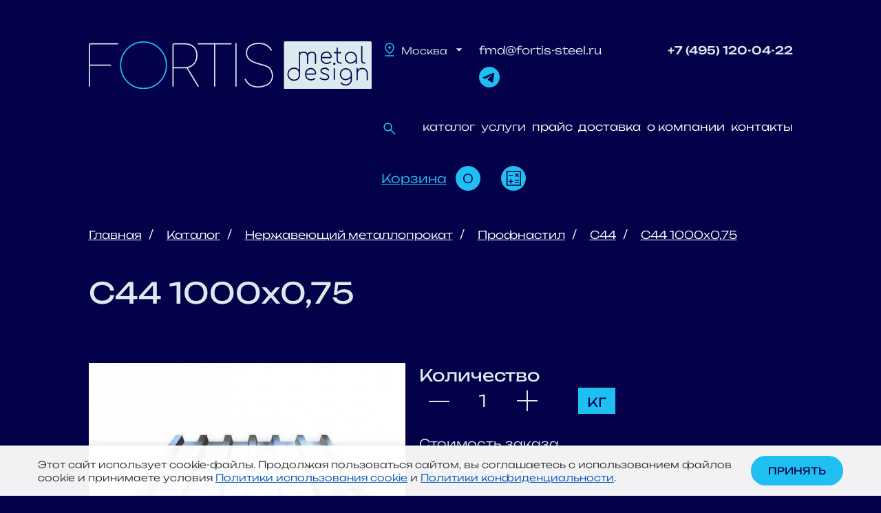

--- FILE ---
content_type: text/html; charset=UTF-8
request_url: https://fortis-steel.ru/produkciya/prod/s44-1000x0-75/
body_size: 16066
content:
<!DOCTYPE html>

<html prefix="og: http://ogp.me/ns#" lang="ru">

<head>
    <meta http-equiv="X-UA-Compatible" content="IE=edge">
    <meta name="viewport" content="width=device-width, initial-scale=1">
    <link rel="icon" href="/favicon.ico" type="image/x-icon">

            <meta name="yandex-verification" content="f7652ccdca042a96">
            <meta name=“msvalidate.01” content=“A23FEFCB0E1D346CF6423D9BBEB423C9”>
    

    <title>
        С44 1000x0,75: цена, купить с доставкой по региону | Фортис Металл и Дизайн    </title>
    <meta name="description" content="Крупный поставщик металла «Фортис Металл и Дизайн» предлагает купить нержавеющую сталь. На наших складах всегда в наличии с44 1000x0,75 любых размеров (толщина, длина, диаметр) и марок сталей. Услуги обработки, резки, оцинковки металла, закажите прайс-лист на нержавейку по телефону: +7 (495) 120-04-22." />
    <meta property="og:title" content="С44 1000x0,75: цена, купить с доставкой по региону | Фортис Металл и Дизайн">
    <meta property="og:description" content="Крупный поставщик металла «Фортис Металл и Дизайн» предлагает купить нержавеющую сталь. На наших складах всегда в наличии с44 1000x0,75 любых размеров (толщина, длина, диаметр) и марок сталей. Услуги обработки, резки, оцинковки металла, закажите прайс-лист на нержавейку по телефону: +7 (495) 120-04-22.">
    <meta property="og:image" content="https://fortis-steel.ru/local/templates/fortis2023/img/mmenulogo2023.svg">
    <meta property="og:type" content="article">
    <meta property="og:url" content="https://fortis-steel.ru/produkciya/prod/s44-1000x0-75/">

    <script data-skip-moving="true">(function(w, d, n) {var cl = "bx-core";var ht = d.documentElement;var htc = ht ? ht.className : undefined;if (htc === undefined || htc.indexOf(cl) !== -1){return;}var ua = n.userAgent;if (/(iPad;)|(iPhone;)/i.test(ua)){cl += " bx-ios";}else if (/Windows/i.test(ua)){cl += ' bx-win';}else if (/Macintosh/i.test(ua)){cl += " bx-mac";}else if (/Linux/i.test(ua) && !/Android/i.test(ua)){cl += " bx-linux";}else if (/Android/i.test(ua)){cl += " bx-android";}cl += (/(ipad|iphone|android|mobile|touch)/i.test(ua) ? " bx-touch" : " bx-no-touch");cl += w.devicePixelRatio && w.devicePixelRatio >= 2? " bx-retina": " bx-no-retina";if (/AppleWebKit/.test(ua)){cl += " bx-chrome";}else if (/Opera/.test(ua)){cl += " bx-opera";}else if (/Firefox/.test(ua)){cl += " bx-firefox";}ht.className = htc ? htc + " " + cl : cl;})(window, document, navigator);</script>


<link href="/bitrix/cache/css/s1/fortis2023/page_c58f7846da28834c6e9bb318d7446468/page_c58f7846da28834c6e9bb318d7446468_v1.css?17665059966911" type="text/css"  rel="stylesheet" />
<link href="/bitrix/cache/css/s1/fortis2023/template_920bd12b3702f66694c4c364b88c11f5/template_920bd12b3702f66694c4c364b88c11f5_v1.css?1766505987317061" type="text/css"  data-template-style="true" rel="stylesheet" />
    






<style>.grecaptcha-badge {display: none;}</style>



        	            
    
    
                    <!--AMO VIZIT -->
                        <!-- End AMO VIZIT -->
        <!-- Marquiz script start -->
                <!-- Marquiz script end -->
    

    <!-- Roistat Counter Start -->
        <!-- Roistat Counter End -->
    <!-- BEGIN JIVOSITE INTEGRATION WITH ROISTAT -->
		<!-- END JIVOSITE INTEGRATION WITH ROISTAT -->

    	
	<!-- Yandex.Metrika counter -->
<script data-skip-moving="true">
    (function(m,e,t,r,i,k,a){
        m[i]=m[i]||function(){(m[i].a=m[i].a||[]).push(arguments)};
        m[i].l=1*new Date();
        for (var j = 0; j < document.scripts.length; j++) {if (document.scripts[j].src === r) { return; }}
        k=e.createElement(t),a=e.getElementsByTagName(t)[0],k.async=1,k.src=r,a.parentNode.insertBefore(k,a)
    })(window, document,'script','https://mc.yandex.ru/metrika/tag.js', 'ym');

    ym(35109750, 'init', {webvisor:true, clickmap:true, accurateTrackBounce:true, trackLinks:true});
</script>
<!-- /Yandex.Metrika counter -->

</head>

<body>
    <div id="panel">
            </div>
    <header itemscope itemtype="https://schema.org/WPHeader">

        <meta itemprop="headline" content="Фортис Металл и Дизайн">
        <meta itemprop="description" content="Продажа металлопроката на сайте fortis-steel.ru » сортамент проката: нержавеющий, цветной, оцинкованный. ✔ любые объемы заказа ✔ металлообработка. Звоните: ☎ +7 (495) 120-04-22.">
        <div class="header-back"></div>
        <div class="container header">
            <div class="row justify-content-between">
                                <div class="logo-block col pe-0">
                    <a class="logo-img" href="/">
                        <img class="logo-img-desktop d-none d-lg-block"
                            src="/local/templates/fortis2023/img/logo2023.svg" loading="lazy"  alt="Fortis-steel">
                        <img class="logo-img-mobile d-lg-none" src="/local/templates/fortis2023/img/mlogo2023.svg" loading="lazy"  alt="Fortis-steel">
                    </a>
                </div>
                <div class="menu-block col d-none d-lg-block text-end">
                    <div class="row justify-content-between">
                        <div class="col-3 text-start">
                            <div class="dropdown">
    <button class="dropdown-toggle" type="button" data-bs-toggle="dropdown" aria-expanded="false">
        <span>Москва</span>
    </button>
    <ul class="dropdown-menu city-change">
                            <li class="dropdown-item" data-url="https://spb.fortis-steel.ru">Санкт-Петербург</li>                    <li class="dropdown-item" data-url="https://rostov-na-donu.fortis-steel.ru">Ростов-на-Дону</li>                    <li class="dropdown-item" data-url="https://voronezh.fortis-steel.ru">Воронеж</li>    </ul>
</div>                        </div>
                        <div class="header-email col-5 pe-0 ps-0">
                                                        <a href="mailto:fmd@fortis-steel.ru">
                                fmd@fortis-steel.ru                            </a>
                            <p class="mob-social-menu">
                                <a  href="https://t.me/Fortis_metallbot" target="_blank" rel="nofollow"><img class="footer-wp" src="/local/templates/fortis2023/img/tg.svg" loading="lazy"  width="30" height="30" alt="Fortis-steel"/></a>			                    
                            </p>
                        </div>
                        <div class="header-phone col-4 text-end">
                            <div class="header-phone-item main-phone">
                               <a href="tel:+74951200422">+7 (495) 120-04-22</a>                            </div>
                                                    </div>
                    </div>
                    <div class="row text-end justify-content-between">
                        <div class="header-search col-1 text-start">
                            <a data-bs-toggle="offcanvas" data-bs-target="#offcanvasMenuSearch"><img
                                    src="/local/templates/fortis2023/img/search.svg" loading="lazy" alt="Поиск"></a>
                        </div>
                        <div class="header-menu col-11">
                            <div class="header-menu-list" id="_navigation">
      <div class="header-menu-item current-item">
              <a data-bs-toggle="offcanvas" data-bs-target="#offcanvasMenuCatalog" aria-controls="offcanvasMenuCatalog">каталог</a>
            <meta itemprop="name" content="каталог">
    </div>
      <div class="header-menu-item">
              <a data-bs-toggle="offcanvas" data-bs-target="#offcanvasMenuServices2" aria-controls="offcanvasMenuServices2">услуги</a>
            <meta itemprop="name" content="услуги">
    </div>
      <div class="header-menu-item">
        
        <a href="/prajs/">прайс</a>
            <meta itemprop="name" content="прайс">
    </div>
      <div class="header-menu-item">
        
        <a href="/oplata-i-dostavka/">доставка</a>
            <meta itemprop="name" content="доставка">
    </div>
      <div class="header-menu-item">
        
        <a href="/about/">о компании</a>
            <meta itemprop="name" content="о компании">
    </div>
      <div class="header-menu-item">
        
        <a href="/contacts/">контакты</a>
            <meta itemprop="name" content="контакты">
    </div>
        
</div>
                        </div>
                    </div>
                    <div class="header-cart text-end">
                        <div>
                            <a href="/basket/">
                                <span class="top-basket-name">Корзина</span>
                                <span class="js-top-basket-count">0</span>
                            </a>
                        </div>
                        <div>
                            <a class="topcalc" href="/calc/">
                                <img src="/local/templates/fortis2023/img/calc.svg" loading="lazy" alt="Калькулятор">
                            </a>
                        </div>
                    </div>
                </div>
                                <div class="mobile-cart col d-lg-none">
                    <a href="/basket/">
                        <img src="/local/templates/fortis2023/img/shopping_basket.svg" loading="lazy"  alt="Fortis-steel">
                        <span class="js-mobile-basket-count"></span>
                    </a>
                </div>
                <div class="mobile-menu col d-lg-none">
                    <nav class="navbar navbar-dark">
                        <button class="navbar-toggler" type="button" data-bs-toggle="offcanvas"
                            data-bs-target="#offcanvasNavbar">
                            <span class="navbar-toggler-icon"></span>
                        </button>
                    </nav>
                </div>
            </div>
                        <div class="offcanvas offcanvas-top" tabindex="-1" id="offcanvasMenuCatalog" role="dialog" aria-labelledby="offcanvasMenuCatalog">
    <div class="offcanvas-body">
        <button type="button" class="btn-close btn-back" data-bs-toggle="offcanvas" data-bs-target="#offcanvasNavbar"></button>
        <button type="button" class="btn-close d-none d-lg-block" data-bs-dismiss="offcanvas" aria-label="Закрыть"></button>

                <div class="row justify-content-center safari-padding">
                                  
                          
                            <div class="col-12 col-lg-6 catalog-menu-half"><!-- level 1 -->
                <div class="catalog-menu-title">Металлопрокат</div>
                <div class="row"><!-- level 1 (row) -->

                                                          
             

                                                <div class="col-12 col-lg-8"><!-- level 2 -->
                  <div class="catalog-menu-list-title">
                                          <a href="/produkciya/nerzhavejushhij-metalloprokat/">Нержавеющий прокат</a>
                                        <span>&nbsp;</span>          
                  </div>
                  <div class="catalog-menu-list"><!-- level 2 (catalog-menu-list) -->
                                                          
            
                <div class="catalog-menu-list-item col-6 ">
                                          <a class="catalog-menu-list-link" href="/produkciya/nerzhaveyushchiy-list/">Лист</a>
                                      
                  <meta itemprop="name" content="Лист">
                </div>
                                                          
            
                <div class="catalog-menu-list-item col-6 ">
                                          <a class="catalog-menu-list-link" href="/produkciya/kvadrat-nerzhaveyuschiy/">Квадрат</a>
                                      
                  <meta itemprop="name" content="Квадрат">
                </div>
                                                          
            
                <div class="catalog-menu-list-item col-6 ">
                                          <a class="catalog-menu-list-link" href="/produkciya/nerzhaveyuschaya-truba/">Труба</a>
                                      
                  <meta itemprop="name" content="Труба">
                </div>
                                                          
            
                <div class="catalog-menu-list-item col-6 ">
                                          <a class="catalog-menu-list-link" href="/produkciya/shestigrannik-nerzhaveyuschiy/">Шестигранник</a>
                                      
                  <meta itemprop="name" content="Шестигранник">
                </div>
                                                          
            
                <div class="catalog-menu-list-item col-6 ">
                                          <a class="catalog-menu-list-link" href="/produkciya/polosa-nerzhaveyuschaya/">Полоса</a>
                                      
                  <meta itemprop="name" content="Полоса">
                </div>
                                                          
            
                <div class="catalog-menu-list-item col-6 ">
                                          <a class="catalog-menu-list-link" href="/produkciya/ugolok-nerzhaveyuschiy/">Уголок</a>
                                      
                  <meta itemprop="name" content="Уголок">
                </div>
                                                          
            
                <div class="catalog-menu-list-item col-6 ">
                                          <a class="catalog-menu-list-link" href="/produkciya/krug-nerzhaveyuschiy/">Круг</a>
                                      
                  <meta itemprop="name" content="Круг">
                </div>
                                                          
            
                <div class="catalog-menu-list-item col-6 ">
                                          <a class="catalog-menu-list-link" href="/produkciya/nerzhaveyushchiy-profnastil/">Профнастил</a>
                                      
                  <meta itemprop="name" content="Профнастил">
                </div>
                                                          
             

                                </div></div>                <div class="col-12 col-lg-4"><!-- level 2 -->
                  <div class="catalog-menu-list-title">
                                          <a href="/produkciya/otsinkovannyy-prokat/">Оцинкованный прокат</a>
                                        <span>&nbsp;</span>          
                  </div>
                  <div class="catalog-menu-list"><!-- level 2 (catalog-menu-list) -->
                                                          
            
                <div class="catalog-menu-list-item col-12 ">
                                          <a class="catalog-menu-list-link" href="/produkciya/list-otsinkovannyy/">Лист</a>
                                      
                  <meta itemprop="name" content="Лист">
                </div>
                                                          
            
                <div class="catalog-menu-list-item col-12 ">
                                          <a class="catalog-menu-list-link" href="/produkciya/otsinkovannyy-list-v-rulonakh/">Рулон</a>
                                      
                  <meta itemprop="name" content="Рулон">
                </div>
                                                          
            
                <div class="catalog-menu-list-item col-12 ">
                                          <a class="catalog-menu-list-link" href="/produkciya/polimernyy-list/">Лист с ПП</a>
                                      
                  <meta itemprop="name" content="Лист с ПП">
                </div>
                                                          
            
                <div class="catalog-menu-list-item col-12 ">
                                          <a class="catalog-menu-list-link" href="/produkciya/otsinkovannyy-prokat/">Весь ассортимент</a>
                                      
                  <meta itemprop="name" content="Весь ассортимент">
                </div>
                                                          
             

                                </div></div>                <div class="col-12 col-lg-8"><!-- level 2 -->
                  <div class="catalog-menu-list-title">
                                          <a href="/produkciya/alyuminievyy-prokat/">Алюминиевый прокат</a>
                                        <span>&nbsp;</span>          
                  </div>
                  <div class="catalog-menu-list"><!-- level 2 (catalog-menu-list) -->
                                                          
            
                <div class="catalog-menu-list-item col-6 ">
                                          <a class="catalog-menu-list-link" href="/produkciya/alyuminievyy-list/">Лист</a>
                                      
                  <meta itemprop="name" content="Лист">
                </div>
                                                          
            
                <div class="catalog-menu-list-item col-6 ">
                                          <a class="catalog-menu-list-link" href="/produkciya/alyuminievyy-profnastil/">Профнастил</a>
                                      
                  <meta itemprop="name" content="Профнастил">
                </div>
                                                          
            
                <div class="catalog-menu-list-item col-6 ">
                                          <a class="catalog-menu-list-link" href="/produkciya/truby-alyuminievye/">Труба</a>
                                      
                  <meta itemprop="name" content="Труба">
                </div>
                                                          
            
                <div class="catalog-menu-list-item col-6 ">
                                          <a class="catalog-menu-list-link" href="/produkciya/prutok-alyuminievyy/">Пруток</a>
                                      
                  <meta itemprop="name" content="Пруток">
                </div>
                                                          
            
                <div class="catalog-menu-list-item col-6 ">
                                          <a class="catalog-menu-list-link" href="/produkciya/alyuminievyy-rulon/">Рулон</a>
                                      
                  <meta itemprop="name" content="Рулон">
                </div>
                                                          
            
                <div class="catalog-menu-list-item col-6 ">
                                          <a class="catalog-menu-list-link" href="/produkciya/tavr-alyuminievyy/">Тавр</a>
                                      
                  <meta itemprop="name" content="Тавр">
                </div>
                                                          
            
                <div class="catalog-menu-list-item col-6 ">
                                          <a class="catalog-menu-list-link" href="/produkciya/alyuminievyy-ugolok/">Уголок</a>
                                      
                  <meta itemprop="name" content="Уголок">
                </div>
                                                          
            
                <div class="catalog-menu-list-item col-6 ">
                                          <a class="catalog-menu-list-link" href="/produkciya/polosa-alyuminievaya/">Полоса</a>
                                      
                  <meta itemprop="name" content="Полоса">
                </div>
                                                          
            
                <div class="catalog-menu-list-item col-6 ">
                                          <a class="catalog-menu-list-link" href="/produkciya/alyuminievyy-prokat/">Весь ассортимент</a>
                                      
                  <meta itemprop="name" content="Весь ассортимент">
                </div>
                                                          
             

                                </div></div>                <div class="col-12 col-lg-4"><!-- level 2 -->
                  <div class="catalog-menu-list-title">
                                          <a href="/produkciya/cvetnoj-metalloprokat/">Цветной прокат</a>
                                        <span>&nbsp;</span>          
                  </div>
                  <div class="catalog-menu-list"><!-- level 2 (catalog-menu-list) -->
                                                          
            
                <div class="catalog-menu-list-item col-12 ">
                                          <a class="catalog-menu-list-link" href="/produkciya/mednyy-prokat/">Медный</a>
                                      
                  <meta itemprop="name" content="Медный">
                </div>
                                                          
            
                <div class="catalog-menu-list-item col-12 ">
                                          <a class="catalog-menu-list-link" href="/produkciya/latunnyy-prokat/">Латунный</a>
                                      
                  <meta itemprop="name" content="Латунный">
                </div>
                                                          
            
                <div class="catalog-menu-list-item col-12 ">
                                          <a class="catalog-menu-list-link" href="/produkciya/bronzovyy-prokat/">Бронзовый</a>
                                      
                  <meta itemprop="name" content="Бронзовый">
                </div>
                                                          
            
                <div class="catalog-menu-list-item col-12 ">
                                          <a class="catalog-menu-list-link" href="/produkciya/titanovyy-prokat/">Титановый</a>
                                      
                  <meta itemprop="name" content="Титановый">
                </div>
                                                          
                          
              </div></div></div></div>              <div class="col-12 col-lg-6 catalog-menu-half"><!-- level 1 -->
                <div class="catalog-menu-title">Фасады и отделка</div>
                <div class="row"><!-- level 1 (row) -->

                                                          
             

                                                <div class="col-12 col-lg-6"><!-- level 2 -->
                  <div class="catalog-menu-list-title">
                                          <a href="/produkciya/fasady/">Фасады</a>
                                        <span>&nbsp;</span>          
                  </div>
                  <div class="catalog-menu-list"><!-- level 2 (catalog-menu-list) -->
                                                          
            
                <div class="catalog-menu-list-item col-12 ">
                                          <a class="catalog-menu-list-link" href="/produkciya/alyuminievye-kompozitnye-paneli/">АКП</a>
                                      
                  <meta itemprop="name" content="АКП">
                </div>
                                                          
            
                <div class="catalog-menu-list-item col-12 ">
                                          <a class="catalog-menu-list-link" href="/produkciya/alyuminievye-fasadnye-kassety/">Алюминиевые кассеты</a>
                                      
                  <meta itemprop="name" content="Алюминиевые кассеты">
                </div>
                                                          
            
                <div class="catalog-menu-list-item col-12 ">
                                          <a class="catalog-menu-list-link" href="/produkciya/nerzhaveyushchie-fasadnye-kassety/">Нержавеющие кассеты</a>
                                      
                  <meta itemprop="name" content="Нержавеющие кассеты">
                </div>
                                                          
            
                <div class="catalog-menu-list-item col-12 ">
                                          <a class="catalog-menu-list-link" href="/produkciya/otsinkovannye-fasadnye-kassety/">Оцинкованные кассеты</a>
                                      
                  <meta itemprop="name" content="Оцинкованные кассеты">
                </div>
                                                          
            
                <div class="catalog-menu-list-item col-12 ">
                                          <a class="catalog-menu-list-link" href="/produkciya/alyuminievaya-podsistema-dlya-ventiliruemogo-fasada/">Подсистемы для фасадов</a>
                                      
                  <meta itemprop="name" content="Подсистемы для фасадов">
                </div>
                                                          
            
                <div class="catalog-menu-list-item col-12 ">
                                          <a class="catalog-menu-list-link" href="/produkciya/dobornye-elementy/">Доборные элементы</a>
                                      
                  <meta itemprop="name" content="Доборные элементы">
                </div>
                                                          
            
                <div class="catalog-menu-list-item col-12 ">
                                          <a class="catalog-menu-list-link" href="/produkciya/perfopaneli/">Перфопанели</a>
                                      
                  <meta itemprop="name" content="Перфопанели">
                </div>
                                                          
             

                                </div></div>                <div class="col-12 col-lg-6"><!-- level 2 -->
                  <div class="catalog-menu-list-title">
                                          Потолки                                        <span>&nbsp;</span>          
                  </div>
                  <div class="catalog-menu-list"><!-- level 2 (catalog-menu-list) -->
                                                          
            
                <div class="catalog-menu-list-item col-12 ">
                                          <a class="catalog-menu-list-link" href="/produkciya/potolki_reechnye/">Реечные потолки</a>
                                      
                  <meta itemprop="name" content="Реечные потолки">
                </div>
                                                          
            
                <div class="catalog-menu-list-item col-12 ">
                                          <span class="catalog-menu-list-link">Кассетные потолки</span>
                                      
                  <meta itemprop="name" content="Кассетные потолки">
                </div>
                                                          
            
                <div class="catalog-menu-list-item col-12 ">
                                          <span class="catalog-menu-list-link">Коридорные потолки</span>
                                      
                  <meta itemprop="name" content="Коридорные потолки">
                </div>
                                                          
            
                <div class="catalog-menu-list-item col-12 ">
                                          <span class="catalog-menu-list-link">Подсистемы для потолков</span>
                                      
                  <meta itemprop="name" content="Подсистемы для потолков">
                </div>
                                                          
             

                                </div></div>                <div class="col-12 col-lg-4"><!-- level 2 -->
                  <div class="catalog-menu-list-title">
                                          <a href="/produkciya/prosechno-vytjazhnoj-list/">ПВ лист</a>
                                        <span>&nbsp;</span>          
                  </div>
                  <div class="catalog-menu-list"><!-- level 2 (catalog-menu-list) -->
                                                          
            
                <div class="catalog-menu-list-item col-12 ">
                                          <a class="catalog-menu-list-link" href="/produkciya/prosechno-vytjazhnoj-list-nerzhavejushhij/">Нержавеющий</a>
                                      
                  <meta itemprop="name" content="Нержавеющий">
                </div>
                                                          
            
                <div class="catalog-menu-list-item col-12 ">
                                          <a class="catalog-menu-list-link" href="/produkciya/prosechno-vytyazhnoy-list-stalnoy/">Стальной</a>
                                      
                  <meta itemprop="name" content="Стальной">
                </div>
                                                          
            
                <div class="catalog-menu-list-item col-12 ">
                                          <span class="catalog-menu-list-link">Алюминиевый</span>
                                      
                  <meta itemprop="name" content="Алюминиевый">
                </div>
                                                          
             

                                </div></div>                <div class="col-12 col-lg-4"><!-- level 2 -->
                  <div class="catalog-menu-list-title">
                                          <a href="/produkciya/list-riflenyy/">Рифленый лист</a>
                                        <span>&nbsp;</span>          
                  </div>
                  <div class="catalog-menu-list"><!-- level 2 (catalog-menu-list) -->
                                                          
            
                <div class="catalog-menu-list-item col-12 ">
                                          <a class="catalog-menu-list-link" href="/produkciya/list-nerzhaveyuschiy-riflenyy/">Нержавеющий</a>
                                      
                  <meta itemprop="name" content="Нержавеющий">
                </div>
                                                          
            
                <div class="catalog-menu-list-item col-12 ">
                                          <a class="catalog-menu-list-link" href="/produkciya/stalnoy-riflyenyy-list/">Стальной</a>
                                      
                  <meta itemprop="name" content="Стальной">
                </div>
                                                          
            
                <div class="catalog-menu-list-item col-12 ">
                                          <a class="catalog-menu-list-link" href="/produkciya/alyuminievyy-list-riflenyy/">Алюминиевый</a>
                                      
                  <meta itemprop="name" content="Алюминиевый">
                </div>
                                                          
             

                                </div></div>                <div class="col-12 col-lg-4"><!-- level 2 -->
                  <div class="catalog-menu-list-title">
                                          <a href="/produkciya/perforirovannyj_list/">Перфолист</a>
                                        <span>&nbsp;</span>          
                  </div>
                  <div class="catalog-menu-list"><!-- level 2 (catalog-menu-list) -->
                                                          
            
                <div class="catalog-menu-list-item col-12 ">
                                          <a class="catalog-menu-list-link" href="/produkciya/nerzhaveyushchiy-perforirovannyy-list/">Нержавеющий</a>
                                      
                  <meta itemprop="name" content="Нержавеющий">
                </div>
                                                          
            
                <div class="catalog-menu-list-item col-12 ">
                                          <a class="catalog-menu-list-link" href="/produkciya/stalnoy-perforirovannyy-list/">Стальной</a>
                                      
                  <meta itemprop="name" content="Стальной">
                </div>
                                                          
            
                <div class="catalog-menu-list-item col-12 ">
                                          <a class="catalog-menu-list-link" href="/produkciya/alyuminievyy-perforirovannyy-list/">Алюминиевый</a>
                                      
                  <meta itemprop="name" content="Алюминиевый">
                </div>
                                                      </div><!-- level 2 (catalog-menu-list) -->
                </div><!-- level 2 -->
              </div><!-- level 1 (row) -->
            </div><!-- level 1 -->
        </div>
    </div>
</div>



        </div>
    </header>
    <div id="headerfixed">
        <div class="container header">
            <div class="row justify-content-between">
                <div class="logo-block col">
                    <a class="logo-img" href="/">
                        <img class="logo-img-desktop" src="/local/templates/fortis2023/img/logo2023.svg" loading="lazy"  alt="Fortis-steel">
                    </a>
                </div>
                <div class="nav-block col">
                    <div class="header-menu-list">
                        <div class="header-menu-item catalog-item">
                            <a data-bs-toggle="offcanvas" data-bs-target="#offcanvasMenuCatalog"
                                aria-controls="offcanvasMenuCatalog">каталог</a>
                        </div>
                        <div class="header-menu-item">
                            <a href="/contacts/">контакты</a>
                        </div>
                    </div>
                </div>
                <div class="header-phone col text-end">
                    <div class="header-phone-item main-phone">
                    <span class="social-header">                    <a href="tel:+74951200422">+7 (495) 120-04-22</a>                    <span>
                        <a href="https://t.me/Fortis_metallbot" target="_blank" rel="nofollow"><img class="footer-wp" src="/local/templates/fortis2023/img/tg.svg" loading="lazy"  width="30" height="30" alt="Fortis-steel"/></a>
                    </span>                    
                    </span>
                    </div>                    
                </div>
                <div class="basket-block col">
                    <div class="header-cart text-end">
                        <div>
                            <a href="/basket/">
                                <span class="top-basket-name">Корзина</span>
                                <span class="js-top-basket-count">0</span>
                            </a>
                        </div>
                    </div>
                </div>
                <div class="menu-btn-block col">
                    <a class="menu-btn" data-bs-toggle="offcanvas" data-bs-target="#offcanvasNavbar">
                    </a>
                </div>
            </div>
        </div>
    </div>
            <div class="container">
            <ol class="breadcrumb" id="navibar" itemscope itemtype="https://schema.org/BreadcrumbList"><li itemprop="itemListElement" itemscope itemtype="https://schema.org/ListItem">
		<a href="/" title="Главная" itemprop="item">
			Главная
		</a>
		<meta itemprop="name" content="Главная" /><meta itemprop="position" content="1" />
	</li><li itemprop="itemListElement" itemscope itemtype="https://schema.org/ListItem">
		<a href="/produkciya/" title="Каталог" itemprop="item">
			Каталог
		</a>
		<meta itemprop="name" content="Каталог" /><meta itemprop="position" content="2" />
	</li><li itemprop="itemListElement" itemscope itemtype="https://schema.org/ListItem">
		<a href="/produkciya/nerzhavejushhij-metalloprokat/" title="Нержавеющий металлопрокат" itemprop="item">
			Нержавеющий металлопрокат
		</a>
		<meta itemprop="name" content="Нержавеющий металлопрокат" /><meta itemprop="position" content="3" />
	</li><li itemprop="itemListElement" itemscope itemtype="https://schema.org/ListItem">
		<a href="/produkciya/nerzhaveyushchiy-profnastil/" title="Профнастил
" itemprop="item">
			Профнастил

		</a>
		<meta itemprop="name" content="Профнастил
" /><meta itemprop="position" content="4" />
	</li><li itemprop="itemListElement" itemscope itemtype="https://schema.org/ListItem">
		<a href="/produkciya/s44/" title="С44" itemprop="item">
			С44
		</a>
		<meta itemprop="name" content="С44" /><meta itemprop="position" content="5" />
	</li><li itemprop="itemListElement" itemscope itemtype="https://schema.org/ListItem">
		<a href="" title="С44 1000x0,75" itemprop="item">
			С44 1000x0,75
		</a>
		<meta itemprop="name" content="С44 1000x0,75" /><meta itemprop="position" content="6" />
	</li></ol>                        <div class="page-h1">
                <h1>С44 1000x0,75</h1>                            </div>    
        </div>
    
<div class="container">
	<div class="bx_item_detail" id="bx_117848907_17148" itemscope itemtype="http://schema.org/Product">
    <meta itemprop="name" content="С44 1000x0,75">
    <meta itemprop="brand" content="Фортис Металл и Дизайн" />
    <meta itemprop="description" content="Купить металлопрокат в Москве по цене от 6 руб. от поставщика Фортис. Мы предлагаем качественный металлопрокат по ГОСТу, без дефектов и коррозии. Мы осуществляем доставку на следующий день после оплаты заказа вне зависимости от объема. При заказе проката от 1 тонны скидка на доставку 50%!">
        

    <div class="bx_item_container">
        <div class="bx_lt">
                            
                <img id="bx_117848907_17148_pict" src="/upload/iblock/0be/0999.png.jpg" loading="lazy"  alt="" title="" itemprop="image">
                    </div>
        <div class="bx_rt">
            <div class="item_price" itemprop="offers" itemscope itemtype="http://schema.org/Offer">
                <meta itemprop="priceCurrency" content="RUB" />
                <meta itemprop="price" content="0">
                <link itemprop="availability" href="https://schema.org/InStock" />
                <meta itemprop="priceValidUntil" content="2029-12-31">
                <link itemprop="url" href="/produkciya/prod/s44-1000x0-75/" />
                                <div class="item_current_price" id="bx_117848907_17148_price">
                                        <div class="item_quantity_title">Количество</div>
                    <div class="item_quantity_block">
                        <div class="qty-measure">				
                            <button class="qty-btn qty-change-btn down"><img src="/local/templates/fortis2023/img/qnt_minus.svg" loading="lazy"  alt="minus"></button>
                            <input type="text" class="qty qty_17148 multi" 
                                value="1"
                                data-id="17148">
                            <button class="qty-btn qty-change-btn up"><img src="/local/templates/fortis2023/img/qnt_plus.svg" loading="lazy"  alt="plus"></button>             
                        </div> 

                                                    <div class="qty-measure-btn active" 
                                data-id="17148" 
                                data-measure="PRICE_KG" 
                                data-price="0">кг</div>
                        
                    </div>
                    <div class="item_cost_title">Стоимость заказа</div>
                    <div class="item_cost_block">
                        по запросу                    </div>
                    <div class="item_buy_btn">
                        <button class="btn btn-up btn-cart cstmAdd2Basket"    
                            id="cstmAdd2Basket_17148"
                            data-elid="17148"
                            data-id="17148" 
                            data-quantity="1"
                            data-price="0"
                            data-measure="PRICE_KG"
                            data-name="С44 1000x0,75"
                            data-color="0"
                            >В корзину                        </button>
                    </div>
                </div>
            </div>

                            <div class="item_info_section">
                                            <table>
                                                                                        <tr>
                                <td>Наличие: </td>
                                <td>		<div class="vspl-nal" data-title="В&nbsp;наличии">
			<ul class="section-table_available section-table_available--green">
				<li></li>
				<li></li>
				<li></li>
				<li></li>
				<li></li>
			</ul>
		</div>			
	</td></tr>                                <tr>
                                <td>Марка: </td>
                                <td>AISI 430, AISI 304, AISI 321, 08х17Т, 08Х18Н10, 08(12)Х18Н10Т</td></tr>                                <tr>
                                <td>Толщина, мм: </td>
                                <td>0.75</td></tr>                                <tr>
                                <td>Ширина, мм: </td>
                                <td>1000</td></tr>                                <tr>
                                <td>Тип поверхности: </td>
                                <td>профилированный</td></tr>                                                    </table>
                                        </div>
                         
        </div>
    </div>
    <p class="minsum-element">Минимальная сумма заказа - 50 000 руб.</p>
            <div class="item_detail_text">
            <p>Фортис Металл и Дизайн &#9658; в наличии с44 1000x0,75.</p>
			<div class='h1'>7&nbsp;причин работать с&nbsp;нами</div>
			<div class='row features-list'>
				<div class='col-12 col-lg-6 feature-item'>
					<div class='feature-num'>01</div>
					<div class='feature-text'><span>Накопительные скидки до&nbsp;7%</span></div>		 
				</div>
				<div class='col-12 col-lg-6 feature-item'>
					<div class='feature-num'>02</div>
					<div class='feature-text'><span>Ассортимент продукции&nbsp;&mdash; свыше 3000 позиций</span></div>		 
				</div>
				<div class='col-12 col-lg-6 feature-item'>
					<div class='feature-num'>03</div>
					<div class='feature-text'><span>Доставка с&nbsp;момента оплаты не&nbsp;более 2-х раб. дней</span></div>		 
				</div>
				<div class='col-12 col-lg-6 feature-item'>
					<div class='feature-num'>04</div>
					<div class='feature-text'><span>Индивидуальная отсрочка оплаты</span></div>		 
				</div>
				<div class='col-12 col-lg-6 feature-item'>
					<div class='feature-num'>05</div>
					<div class='feature-text'><span>Доставка по&nbsp;всей России</span></div>		 
				</div>
				<div class='col-12 col-lg-6 feature-item'>
					<div class='feature-num'>06</div>
					<div class='feature-text'><span>Работаем с&nbsp;юридическими и&nbsp;физическими лицами</span></div>		 
				</div>
				<div class='col-12 col-lg-6 feature-item'>
					<div class='feature-num'>07</div>
					<div class='feature-text'><span>У&nbsp;нас нет ограничений по&nbsp;объему заказа</span></div>		 
				</div>
			</div>
			<p><strong>Звоните по&nbsp;номеру: +7 (495) 120-04-22</strong>, чтобы уточнить наличие товара и&nbsp;заказать доставку!</p>        </div>
        
</div>	</div>
<div class="container recommended">
	<div class="h1">С этим товаром часто покупают:</div>
	<div class="rec-list content-block">
			
			<div class="rec-item">
				<a href="/produkciya/prod/kvadratnye-truby-nerzhaveyushchie-ehsv-20x02/">
					<div class="rec-item-img">
						<img src="/upload/resize_cache/iblock/02f/195_130_1/ezgif-1-c461a03c958b.png" loading="lazy"  alt="">
					</div>
					<div class="rec-item-name">Квадратные трубы нержавеющие ЭСВ 20x2</div>
				</a>
			</div>
			
			<div class="rec-item">
				<a href="/produkciya/prod/list-kislotostoykiy-20h23n18-40-1400x3100-20h23n18/">
					<div class="rec-item-img">
						<img src="/upload/resize_cache/iblock/ac9/195_130_1/1023.jpeg" loading="lazy"  alt="">
					</div>
					<div class="rec-item-name">Лист кислотостойкий 20Х23Н18 40 1400x3100</div>
				</a>
			</div>
			
			<div class="rec-item">
				<a href="/produkciya/prod/vt-3-1-10kh1300-2170/">
					<div class="rec-item-img">
						<img src="/upload/resize_cache/iblock/1c6/195_130_1/1087.jpg" loading="lazy"  alt="">
					</div>
					<div class="rec-item-name">Титановый пруток ВТ 3-1 10х1300-2170</div>
				</a>
			</div>
			
			<div class="rec-item">
				<a href="/produkciya/prod/kvadratnye-truby-nerzhaveyushchie-ehsv-20x1/">
					<div class="rec-item-img">
						<img src="/upload/resize_cache/iblock/08a/195_130_1/ezgif-1-c461a03c958b.png" loading="lazy"  alt="">
					</div>
					<div class="rec-item-name">Квадратные трубы нержавеющие ЭСВ 20x1</div>
				</a>
			</div>
			</div>
</div><div class="container add-serv-block mt-180">
	<div class="h1">Дополнительные услуги</div>	
	<div class="add-serv-list content-block">
		<div class="add-serv-item">
            <a href="/uslugi/rezka_metalla/">
                <div class="add-serv-item-logo" style="background-image: url(/local/templates/fortis2023/img/rezka.svg);"></div>
                <div class="add-serv-item-text">Резка</div>
            </a>
        </div>
        <div class="add-serv-item">
            <a href="/uslugi/anodirovanie/">
                <div class="add-serv-item-logo" style="background-image: url(/local/templates/fortis2023/img/bolt.svg);"></div>
                <div class="add-serv-item-text">Анодирование</div>
            </a>            
        </div>
        <div class="add-serv-item">
            <a href="/uslugi/tsinkovanie-chernogo-metalloprokata/">
                <div class="add-serv-item-logo" style="background-image: url(/local/templates/fortis2023/img/zn.svg);"></div>
            <div class="add-serv-item-text">Цинкование</div>
            </a>            
        </div>
        <div class="add-serv-item">
            <a href="/uslugi/metalloizdeliya-po-individualnym-chertezham/">
                <div class="add-serv-item-logo" style="background-image: url(/local/templates/fortis2023/img/architecture.svg);"></div>
                <div class="add-serv-item-text">Металлоизделия по чертежам</div>
            </a>            	
        </div>
        <div class="add-serv-item">
            <a href="/uslugi/okrashennyi-alyuminii/">
                <div class="add-serv-item-logo" style="background-image: url(/local/templates/fortis2023/img/format_paint.svg);"></div>
            <div class="add-serv-item-text">Окрашивание алюминия</div>
            </a>            	
        </div>
	</div>    
</div><footer itemscope itemtype="http://schema.org/WPFooter" >
	<meta itemprop="copyrightYear" content="2010 – 2026">
	<div class="container">
		<div class="row">
			<div class="logo-block col-12 col-lg-4">
				<a class="logo-img" href="/">
					<img class="logo-img-desktop" src="/local/templates/fortis2023/img/footer_logo2023.svg" loading="lazy"  alt="Fortis-steel">
				</a>
				<a class="btn" data-bs-toggle="modal" data-bs-target="#reqprice"
					onclick="ga('send', 'event', 'forma', 'price'); yaCounter35109750.reachGoal('price_otkryt'); return true;">Оставить
					заявку</a>
			</div>
			<div class="menu-block col-12 col-lg-5">
				<div class="bottom-menu col-12 col-lg-6">
	
		<div class="bottom-menu-item">
						
				<a href="/produkciya/" class="selected">каталог</a>
					</div>

	
		<div class="bottom-menu-item">
							<a href="/uslugi/">услуги</a>
					</div>

	
		<div class="bottom-menu-item">
							<a href="/prajs/">прайс</a>
					</div>

	
		<div class="bottom-menu-item">
							<a href="/contacts/">контакты</a>
					</div>

	
		<div class="bottom-menu-item">
							<a href="/oplata-i-dostavka/">оплата и доставка</a>
					</div>

	
		<div class="bottom-menu-item">
							<a href="/stati/">статьи</a>
					</div>

				</div><div class="bottom-menu col-12 col-lg-6">
		
		<div class="bottom-menu-item">
							<a href="/about/">о компании</a>
					</div>

	
		<div class="bottom-menu-item">
							<a href="/otzivy/">отзывы</a>
					</div>

	
		<div class="bottom-menu-item">
							<a href="/about/faq/">вопросы и ответы</a>
					</div>

	
		<div class="bottom-menu-item">
							<a href="/policy/">политика конфиденциальности</a>
					</div>

	
		<div class="bottom-menu-item">
							<a href="/sitemap/">карта сайта</a>
					</div>

	
		<div class="bottom-menu-item">
							<a href="/klientskaya-podderzhka/">клиентская поддержка</a>
					</div>

		
</div>
			</div>
			<div class="contacts-block col-12 col-lg-3">
				<div class="bottom-phone text-end">
					<div class="bottom-phone-item main-phone">
						<a href="tel:+74951200422">+7 (495) 120-04-22</a>					</div>
									</div>
				<div class="bottom-email text-end">
					<a href="mailto:fmd@fortis-steel.ru">
						fmd@fortis-steel.ru					</a>
									</div>
				<div class="bottom-social text-end">
					<span><a class="social-footer" href="https://t.me/Fortis_metallbot?roistat_visit=2824316" target="_blank" rel="nofollow"><img class="footer-wp" alt="Fortis-steel" src="/local/templates/fortis2023/img/tg-foot.svg" loading="lazy" width="30" height="30"></a></span>					
					<span><a class="social-footer" target="_blank" href="https://vk.com/club158919452?roistat_visit=1776955"><img class="footer-wp" src="/local/templates/fortis2023/img/vk-foot.svg" loading="lazy" alt="Fortis-steel" width="30" height="30"></a></span>
					<span><a class="social-footer dzen" target="_blank" href="https://zen.yandex.ru/id/60c99f0025c3980261b91b10?roistat_visit=1776955"><img class="footer-wp" alt="Fortis-steel" src="/local/templates/fortis2023/img/dz-foot.svg" loading="lazy" width="30" height="30"></a></span>
				</div>
			</div>
		</div>
	</div>
</footer>

<div class="cookie-notice" id="cookieNotice">
  <div class="cookie-notice__content">
    <p>Этот сайт использует cookie-файлы. Продолжая пользоваться сайтом, вы соглашаетесь с использованием файлов cookie и принимаете условия <a href="/cookies/">Политики использования cookie</a> и <a href="/policy/">Политики конфиденциальности</a>.</p>
    <button class="cookie-notice__close" onclick="acceptCookies()">Принять</button>
  </div>
</div>

	<script type="application/ld+json">
		{
			"@context" : "http://schema.org",
			"@type" : "LocalBusiness",
			"name" : "«ФОРТИС МЕТАЛЛ И ДИЗАЙН»",
			"image" : "https://fortis-steel.ru/local/templates/fortis2023/img/mmenulogo2023.svg",
			"telephone" : "+7 (495) 120-04-22",
			"email" : "fmd@fortis-steel.ru",
			"address" : {
				"@type" : "PostalAddress",
				"streetAddress" : "Московская область, г. Пушкино ул. Заводская, д. 20 стр. 1",
				"addressLocality" : "Москва",
				"addressCountry" : "Россия",
				"postalCode" : "141206"
			},
			"openingHoursSpecification" : [ {
				"@type" : "OpeningHoursSpecification",
				"dayOfWeek" : {
				"@type" : "DayOfWeek",
				"name" : "Пн-Пт"
				}
			}, {
				"@type" : "OpeningHoursSpecification",
				"dayOfWeek" : {
				"@type" : "DayOfWeek",
				"name" : "Сб"
				}
			} ]
		}
	</script>
	<div class="basket-add-block">
	<div>
		<span>В корзину добавлен товар </span>
		<span id="basket-add-name">-</span>
	</div>	
	<a href="/basket/">Перейти в корзину</a>
	<div class="basket-add-bg"></div>			
</div>

<div class="modal fade" id="ask_question" tabindex="-1" role="dialog">
	<div class="modal-dialog" role="document">
		<div class="modal-content">
			<div class="modal-body">
				<button type="button" class="btn-close" data-bs-dismiss="modal" aria-label="Закрыть"><span aria-hidden="true">&nbsp;</span></button>
				<div id="comp_bf1d69c0a1268d6b407f4c101123bbfa">
    

				
<form name="SIMPLE_FORM_2" action="/produkciya/prod/s44-1000x0-75/" method="POST" enctype="multipart/form-data"><input type="hidden" name="bxajaxid" id="bxajaxid_bf1d69c0a1268d6b407f4c101123bbfa_8BACKi" value="bf1d69c0a1268d6b407f4c101123bbfa" /><input type="hidden" name="AJAX_CALL" value="Y" /><input type="hidden" name="sessid" id="sessid" value="c3e9b9d038887c49f0fd1954a8516e1b" /><input type="hidden" name="WEB_FORM_ID" value="2" />
		<div class="order-form form-wrap">
			<div class="order-title" id="orderLabel-2">
				Задать вопрос			</div>
			
			
																								<div class="form-field brd-bottom">
																																			<input type="text" placeholder="Ваше имя" name="form_text_23" value="">						</div>
					
																								<div class="form-field brd-bottom">
																																			<input type="text" placeholder="Телефон" name="form_text_27" value="">						</div>
					
																								<div class="form-field brd-bottom">
																																			<textarea name="form_textarea_43" cols="40" rows="5" placeholder="Вопрос" ></textarea>						</div>
					<input type="hidden"  name="form_hidden_66" value="" />
																								<div class="form-field brd-bottom">
																																			<input type="text" class="-off js-source-form" name="form_text_85" value="">						</div>
					
						<div class="form-field row"><div class="col checkboxes"><input type="checkbox" checked required id="45" name="form_checkbox_policy[]" value="45"><label for="45"> </label></div><div class="col checkboxes-label">Согласен с <a href="/policy/" target="_blank">Политикой конфиденциальности</a></div></div>			<!-- reCaptcha v.3 -->
			<input type="hidden" name="recaptcha_token" value="">
			<div class="form-field order-submit">
								<input type="submit" class="btn btn-up" 					name="web_form_submit"
					value="Отправить" onclick="this.form.recaptcha_token.value = window.recaptcha.getToken()" />
			</div>
		</div>

		</form>			</div>			</div>
		</div>
	</div>
</div>

<div class="modal fade" id="reqprice" tabindex="-1" role="dialog" aria-hidden="true">
	<div class="modal-dialog">
		<div class="modal-content">
			<div class="modal-body">
				<button type="button" class="btn-close" data-bs-dismiss="modal" aria-label="Закрыть"><span aria-hidden="true">&nbsp;</span></button>

				<div id="comp_5f9eb44ed7912118688ec11f43b1c3d7">
    

				
<form name="PRICE" action="/produkciya/prod/s44-1000x0-75/" method="POST" enctype="multipart/form-data"><input type="hidden" name="bxajaxid" id="bxajaxid_5f9eb44ed7912118688ec11f43b1c3d7_Ar8Szp" value="5f9eb44ed7912118688ec11f43b1c3d7" /><input type="hidden" name="AJAX_CALL" value="Y" /><input type="hidden" name="sessid" id="sessid_1" value="c3e9b9d038887c49f0fd1954a8516e1b" /><input type="hidden" name="WEB_FORM_ID" value="6" />
		<div class="order-form form-wrap">
			<div class="order-title" id="orderLabel-6">
				Отправить заявку на расчет			</div>
			
			
																								<div class="form-field brd-bottom">
																																			<input type="text" placeholder="Ваше имя" name="form_text_71" value="">						</div>
					
																								<div class="form-field brd-bottom">
																																			<input type="text" placeholder="E-mail" name="form_email_72" value="" size="10" />						</div>
					
																								<div class="form-field brd-bottom">
																																			<input type="text" placeholder="Телефон" name="form_text_73" value="">						</div>
					
																								<div class="form-field brd-bottom">
																																			<select  class="inputselect"  name="form_dropdown_PROD" id="form_dropdown_PROD"><option value="81">Выберите металл</option><option value="74">нержавейка</option><option value="75">алюминий</option><option value="76">медь</option><option value="77">латунь</option><option value="78">бронза</option><option value="79">титан</option></select>						</div>
					
																								<div class="form-field brd-bottom">
																																			<textarea name="form_textarea_90" cols="40" rows="5" placeholder="Комментарий" ></textarea>						</div>
					
																								<div class="form-field brd-bottom">
															<span>Прикрепите техзадание или список товаров для расчета</span>
																																			 <input name="form_file_91"  class="inputfile"   size="10" type="file" /><span class="bx-input-file-desc"></span>						</div>
					
																								<div class="form-field brd-bottom">
																																			<input type="text" class="-off js-source-form" name="form_text_89" value="">						</div>
					
						<div class="form-field row"><div class="col checkboxes"><input type="checkbox" checked required id="80" name="form_checkbox_policy[]" value="80"><label for="80"> </label></div><div class="col checkboxes-label">Согласен с <a href="/policy/" target="_blank">Политикой конфиденциальности</a></div></div>			<!-- reCaptcha v.3 -->
			<input type="hidden" name="recaptcha_token" value="">
			<div class="form-field order-submit">
									<input type="hidden" name="web_form_apply" value="Y" />
								<input type="submit" class="btn btn-up" 					name="web_form_submit"
					value="Отправить" onclick="this.form.recaptcha_token.value = window.recaptcha.getToken()" />
			</div>
		</div>

		</form>			</div>			</div>
		</div>
	</div>
</div>
<div class="offcanvas offcanvas-top" tabindex="-1" id="offcanvasMenuSearch" role="dialog" aria-labelledby="offcanvasMenuSearch">
    <div class="offcanvas-body">
        <button type="button" class="btn-close" data-bs-dismiss="offcanvas" aria-label="Закрыть"></button>

        <div id="comp_8ef2e3ba39aa77cf507fc79dbfb1fa13"><div class="search-page">

<form action="/produkciya/prod/s44-1000x0-75/" method="get"><input type="hidden" name="bxajaxid" id="bxajaxid_8ef2e3ba39aa77cf507fc79dbfb1fa13_XrQFCj" value="8ef2e3ba39aa77cf507fc79dbfb1fa13" /><input type="hidden" name="AJAX_CALL" value="Y" />	
	<input type="hidden" name="how" value="r" />

			<input class="search-text" type="text" name="q" value="" placeholder="поисковый запрос" size="40" />
	
		<input class="btn search-btn" type="submit" value="Поиск"/>	
</form>


</div></div>    </div>
</div><div class="offcanvas offcanvas-top" tabindex="-1" id="offcanvasMenuServices2" role="dialog" aria-labelledby="offcanvasMenuServices2">
    <div class="offcanvas-body">
        <button type="button" class="btn-close btn-back" data-bs-toggle="offcanvas" data-bs-target="#offcanvasNavbar" ></button>
        <button type="button" class="btn-close d-none d-lg-block" data-bs-dismiss="offcanvas" aria-label="Закрыть"></button>

        <div class="services-menu-title">
            Услуги
        </div>
        <div class="services-menu-list">
            <div class="services-menu-list-item" style="max-width:150px">
                <a href="/uslugi/rezka_metalla/">
                    <div class="services-menu-list-img" style="background: url(/local/templates/fortis2023/img/rezka.svg) 50% no-repeat;"></div>
                    <div class="services-menu-list-link">Резка</div>
                </a>
            </div>
            <div class="services-menu-list-item" style="max-width:270px">
                <a href="/uslugi/anodirovanie/">
                    <div class="services-menu-list-img" style="background: url(/local/templates/fortis2023/img/bolt.svg) 50% no-repeat;"></div>
                    <div class="services-menu-list-link">Анодирование</div>
                </a>
            </div>
            <div class="services-menu-list-item" style="max-width:250px">
                <a href="/uslugi/tsinkovanie-chernogo-metalloprokata/">
                    <div class="services-menu-list-img" style="background: url(/local/templates/fortis2023/img/zn.svg) 50% no-repeat;margin-right: 15px;"></div>
                    <div class="services-menu-list-link">Цинкование</div>
                </a>
            </div>
            <div class="services-menu-list-item" style="max-width:280px">
                <a href="/uslugi/metalloizdeliya-po-individualnym-chertezham/">
                    <div class="services-menu-list-img" style="background: url(/local/templates/fortis2023/img/architecture.svg) 50% no-repeat;"></div>
                    <div class="services-menu-list-link">Металлоизделия по&nbsp;чертежам</div>
                </a>
            </div>
            <div class="services-menu-list-item" style="max-width:260px">
                <a href="/uslugi/okrashennyi-alyuminii/">
                    <div class="services-menu-list-img" style="background: url(/local/templates/fortis2023/img/format_paint.svg) 50% no-repeat;"></div>
                    <div class="services-menu-list-link">Окрашивание алюминия</div>
                </a>
            </div>
        </div>
    </div>
</div>
<div class="offcanvas offcanvas-start" tabindex="-1" id="offcanvasMenuServices" role="dialog" aria-labelledby="offcanvasMenuServices">
    <div class="offcanvas-body">
                <div class="mobile-menu-logo mt-4">
            <img class="logo-img-mobile" src="/local/templates/fortis2023/img/mmenulogo2023.svg" loading="lazy"  alt="Fortis-steel">
        </div>
        <div class="mobile-menu-search">
            
<form action="/search/index.php">
	<input placeholder="Поиск" type="text" name="q" value="" autocomplete="off" />
	<input name="s" type="submit" value="" onclick="ga('send', 'event', 'forma', 'vopros'); return true; " />
</form>        </div>
        <ul class="navbar-nav mt-4">
            <li class="nav-item"><a class="nav-link" data-bs-toggle="offcanvas" data-bs-target="#offcanvasMenuCatalog"
                    aria-controls="offcanvasMenuCatalog">Каталог</a></li>
            <li class="nav-item"><a class="nav-link" data-bs-toggle="offcanvas" data-bs-target="#offcanvasMenuServices"
                    aria-controls="offcanvasMenuServices">Услуги</a></li>
            <li class="nav-item"><a class="nav-link" href="/prajs/">Прайс</a></li>
            <li class="nav-item"><a class="nav-link" href="/oplata-i-dostavka/">Доставка</a></li>
            <li class="nav-item"><a class="nav-link" href="/contacts/">Контакты</a></li>
        </ul>
        <div class="mt-5">
            <div class="dropdown">
    <button class="dropdown-toggle" type="button" data-bs-toggle="dropdown" aria-expanded="false">
        <span>Москва</span>
    </button>
    <ul class="dropdown-menu city-change">
                            <li class="dropdown-item" data-url="https://spb.fortis-steel.ru">Санкт-Петербург</li>                    <li class="dropdown-item" data-url="https://rostov-na-donu.fortis-steel.ru">Ростов-на-Дону</li>                    <li class="dropdown-item" data-url="https://voronezh.fortis-steel.ru">Воронеж</li>    </ul>
</div>        </div>
        <div class="header-phone mt-4 text-start">
            <div class="header-phone-item main-phone">
                <a href="tel:+74951200422">+7 (495) 120-04-22</a>            </div>
            
            <div class="header-phone-item mob-social-menu">
            <a href="https://t.me/Fortis_metallbot" target="_blank" rel="nofollow"><img class="footer-wp" alt="Fortis-steel" src="/local/templates/fortis2023/img/tg.svg" loading="lazy"  width="30" height="30" /></a>			
            </div>
        </div>
        <div class="header-email mt-4">
                        <a href="mailto:fmd@fortis-steel.ru">
                fmd@fortis-steel.ru            </a>
        </div>
    </div>
</div>
<script>if(!window.BX)window.BX={};if(!window.BX.message)window.BX.message=function(mess){if(typeof mess==='object'){for(let i in mess) {BX.message[i]=mess[i];} return true;}};</script>
<script>(window.BX||top.BX).message({"JS_CORE_LOADING":"Загрузка...","JS_CORE_NO_DATA":"- Нет данных -","JS_CORE_WINDOW_CLOSE":"Закрыть","JS_CORE_WINDOW_EXPAND":"Развернуть","JS_CORE_WINDOW_NARROW":"Свернуть в окно","JS_CORE_WINDOW_SAVE":"Сохранить","JS_CORE_WINDOW_CANCEL":"Отменить","JS_CORE_WINDOW_CONTINUE":"Продолжить","JS_CORE_H":"ч","JS_CORE_M":"м","JS_CORE_S":"с","JSADM_AI_HIDE_EXTRA":"Скрыть лишние","JSADM_AI_ALL_NOTIF":"Показать все","JSADM_AUTH_REQ":"Требуется авторизация!","JS_CORE_WINDOW_AUTH":"Войти","JS_CORE_IMAGE_FULL":"Полный размер"});</script><script src="/bitrix/js/main/core/core.min.js?1754584968229643"></script><script>BX.Runtime.registerExtension({"name":"main.core","namespace":"BX","loaded":true});</script>
<script>BX.setJSList(["\/bitrix\/js\/main\/core\/core_ajax.js","\/bitrix\/js\/main\/core\/core_promise.js","\/bitrix\/js\/main\/polyfill\/promise\/js\/promise.js","\/bitrix\/js\/main\/loadext\/loadext.js","\/bitrix\/js\/main\/loadext\/extension.js","\/bitrix\/js\/main\/polyfill\/promise\/js\/promise.js","\/bitrix\/js\/main\/polyfill\/find\/js\/find.js","\/bitrix\/js\/main\/polyfill\/includes\/js\/includes.js","\/bitrix\/js\/main\/polyfill\/matches\/js\/matches.js","\/bitrix\/js\/ui\/polyfill\/closest\/js\/closest.js","\/bitrix\/js\/main\/polyfill\/fill\/main.polyfill.fill.js","\/bitrix\/js\/main\/polyfill\/find\/js\/find.js","\/bitrix\/js\/main\/polyfill\/matches\/js\/matches.js","\/bitrix\/js\/main\/polyfill\/core\/dist\/polyfill.bundle.js","\/bitrix\/js\/main\/core\/core.js","\/bitrix\/js\/main\/polyfill\/intersectionobserver\/js\/intersectionobserver.js","\/bitrix\/js\/main\/lazyload\/dist\/lazyload.bundle.js","\/bitrix\/js\/main\/polyfill\/core\/dist\/polyfill.bundle.js","\/bitrix\/js\/main\/parambag\/dist\/parambag.bundle.js"]);
</script>
<script>(window.BX||top.BX).message({"LANGUAGE_ID":"ru","FORMAT_DATE":"DD.MM.YYYY","FORMAT_DATETIME":"DD.MM.YYYY HH:MI:SS","COOKIE_PREFIX":"BITRIX_SM","SERVER_TZ_OFFSET":"10800","UTF_MODE":"Y","SITE_ID":"s1","SITE_DIR":"\/","USER_ID":"","SERVER_TIME":1769906784,"USER_TZ_OFFSET":0,"USER_TZ_AUTO":"Y","bitrix_sessid":"c3e9b9d038887c49f0fd1954a8516e1b"});</script><script>BX.setJSList(["\/local\/templates\/fortis2023\/components\/bitrix\/news.list\/recommend\/script.js","\/local\/templates\/fortis2023\/js\/bootstrap.bundle.min.js","\/local\/templates\/fortis2023\/js\/jquery-3.6.1.min.js","\/local\/templates\/fortis2023\/js\/fancybox\/fancybox.umd.js","\/local\/templates\/fortis2023\/js\/slick\/slick.min.js","\/local\/templates\/fortis2023\/js\/jquery.maskedinput.min.js","\/local\/templates\/fortis2023\/js\/custom.js"]);</script>
<script>BX.setCSSList(["\/local\/templates\/fortis2023\/components\/bitrix\/catalog\/catalog\/bitrix\/catalog.element\/.default\/style.css","\/local\/templates\/fortis2023\/components\/bitrix\/news.list\/recommend\/style.css","\/local\/templates\/fortis2023\/css\/bootstrap.min.css","\/local\/templates\/fortis2023\/css\/custom.css","\/local\/templates\/fortis2023\/js\/fancybox\/fancybox.css","\/local\/templates\/fortis2023\/js\/slick\/slick.css","\/local\/templates\/fortis2023\/js\/slick\/slick-theme.css","\/local\/templates\/fortis2023\/components\/bitrix\/breadcrumb\/breadcrumb\/style.css","\/local\/templates\/fortis2023\/components\/bitrix\/search.page\/offcanvas\/style.css","\/local\/templates\/fortis2023\/styles.css","\/local\/templates\/fortis2023\/template_styles.css"]);</script>
<script type='text/javascript'>window['recaptchaFreeOptions']={'size':'normal','theme':'light','badge':'bottomright','version':'','action':'','lang':'ru','key':'6LcoEV4UAAAAAHZEsDljbiKLHEFr1I7RH0-K_CQ8'};</script>
<script>"use strict";!function(r,c){var l=l||{};l.form_submit;var i=r.recaptchaFreeOptions;l.loadApi=function(){if(!c.getElementById("recaptchaApi")){var e=c.createElement("script");e.async=!0,e.id="recaptchaApi",e.src="//www.google.com/recaptcha/api.js?onload=RecaptchafreeLoaded&render=explicit&hl="+i.lang,e.onerror=function(){console.error('Failed to load "www.google.com/recaptcha/api.js"')},c.getElementsByTagName("head")[0].appendChild(e)}return!0},l.loaded=function(){if(l.renderById=l.renderByIdAfterLoad,l.renderAll(),"invisible"===i.size){c.addEventListener("submit",function(e){if(e.target&&"FORM"===e.target.tagName){var t=e.target.querySelector("div.g-recaptcha").getAttribute("data-widget");grecaptcha.execute(t),l.form_submit=e.target,e.preventDefault()}},!1);for(var e=c.querySelectorAll(".grecaptcha-badge"),t=1;t<e.length;t++)e[t].style.display="none"}r.jQuery&&jQuery(c).ajaxComplete(function(){l.reset()}),void 0!==r.BX.addCustomEvent&&r.BX.addCustomEvent("onAjaxSuccess",function(){l.reset()})},l.renderAll=function(){for(var e=c.querySelectorAll("div.g-recaptcha"),t=0;t<e.length;t++)e[t].hasAttribute("data-widget")||l.renderById(e[t].getAttribute("id"))},l.renderByIdAfterLoad=function(e){var t=c.getElementById(e),a=grecaptcha.render(t,{sitekey:t.hasAttribute("data-sitekey")?t.getAttribute("data-sitekey"):i.key,theme:t.hasAttribute("data-theme")?t.getAttribute("data-theme"):i.theme,size:t.hasAttribute("data-size")?t.getAttribute("data-size"):i.size,callback:t.hasAttribute("data-callback")?t.getAttribute("data-callback"):i.callback,badge:t.hasAttribute("data-badge")?t.getAttribute("data-badge"):i.badge});t.setAttribute("data-widget",a)},l.reset=function(){l.renderAll();for(var e=c.querySelectorAll("div.g-recaptcha[data-widget]"),t=0;t<e.length;t++){var a=e[t].getAttribute("data-widget");r.grecaptcha&&grecaptcha.reset(a)}},l.submitForm=function(e){if(void 0!==l.form_submit){var t=c.createElement("INPUT");t.setAttribute("type","hidden"),t.name="g-recaptcha-response",t.value=e,l.form_submit.appendChild(t);for(var a=l.form_submit.elements,r=0;r<a.length;r++)if("submit"===a[r].getAttribute("type")){var i=c.createElement("INPUT");i.setAttribute("type","hidden"),i.name=a[r].name,i.value=a[r].value,l.form_submit.appendChild(i)}c.createElement("form").submit.call(l.form_submit)}},l.throttle=function(a,r,i){var n,d,c,l=null,o=0;i=i||{};function u(){o=!1===i.leading?0:(new Date).getTime(),l=null,c=a.apply(n,d),l||(n=d=null)}return function(){var e=(new Date).getTime();o||!1!==i.leading||(o=e);var t=r-(e-o);return n=this,d=arguments,t<=0||r<t?(l&&(clearTimeout(l),l=null),o=e,c=a.apply(n,d),l||(n=d=null)):l||!1===i.trailing||(l=setTimeout(u,t)),c}},l.replaceCaptchaBx=function(){var e=c.body.querySelectorAll("form img");l.renderAll();for(var t=0;t<e.length;t++){var a=e[t];if(/\/bitrix\/tools\/captcha\.php\?(captcha_code|captcha_sid)=[0-9a-z]+/i.test(a.src)&&(a.src="[data-uri]",a.removeAttribute("width"),a.removeAttribute("height"),a.style.display="none",!a.parentNode.querySelector(".g-recaptcha"))){var r="d_recaptcha_"+Math.floor(16777215*Math.random()).toString(16),i=c.createElement("div");i.id=r,i.className="g-recaptcha",a.parentNode.appendChild(i),l.renderById(r)}}var n=c.querySelectorAll('form input[name="captcha_word"]');for(t=0;t<n.length;t++){var d=n[t];"none"!==d.style.display&&(d.style.display="none"),d.value=""}},l.init=function(){l.renderById=l.loadApi,c.addEventListener("DOMContentLoaded",function(){l.renderAll(),l.replaceCaptchaBx();var t=l.throttle(l.replaceCaptchaBx,200),e=r.MutationObserver||r.WebKitMutationObserver||r.MozMutationObserver;e?new e(function(e){e.forEach(function(e){"childList"===e.type&&0<e.addedNodes.length&&"IFRAME"!==e.addedNodes[0].tagName&&t()})}).observe(c.body,{attributes:!1,characterData:!1,childList:!0,subtree:!0,attributeOldValue:!1,characterDataOldValue:!1}):c.addEventListener("DOMNodeInserted",function(e){t()})})},l.init(),r.Recaptchafree=l,r.RecaptchafreeLoaded=l.loaded,r.RecaptchafreeSubmitForm=l.submitForm}(window,document);</script>
<script src="https://www.google.com/recaptcha/api.js?render=6Lfn8VkoAAAAADCZ1URl5IRyuBCcBFikyvFnYnqY"></script>
<script>window.recaptcha = { siteKey: "6Lfn8VkoAAAAADCZ1URl5IRyuBCcBFikyvFnYnqY", tokenLifeTime: 100 };</script>
<script src="/bitrix/js/b01110011.recaptcha/script.js"></script>
<script  src="/bitrix/cache/js/s1/fortis2023/template_551dc3107349a4bc45b8b4473a3138d4/template_551dc3107349a4bc45b8b4473a3138d4_v1.js?1766505987386193"></script>
<script  src="/bitrix/cache/js/s1/fortis2023/page_1a8e2a806125f3d180a3630b94d51841/page_1a8e2a806125f3d180a3630b94d51841_v1.js?1766505996584"></script>


<script>!function () { var t = document.createElement("script"); t.type = "text/javascript", t.async = !0, t.src = 'https://vk.com/js/api/openapi.js?169', t.onload = function () { VK.Retargeting.Init("VK-RTRG-1781972-dKU5d"), VK.Retargeting.Hit() }, document.head.appendChild(t) }();</script>
<script id="amo_pixel_identifier_js" async
            src="https://piper.amocrm.ru/pixel/js/identifier/pixel_identifier.js"></script>
<script>
            window.AMOPIXEL_IDENTIFIER_PARAMS = window.AMOPIXEL_IDENTIFIER_PARAMS || {};
            window.AMOPIXEL_IDENTIFIER_PARAMS.onload = function (pixel_identifier) {
                var visitor_uid = pixel_identifier.getVisitorUid(); // Получаем visitor_uid
                //console.log('visitor_uid', visitor_uid);
                if (visitor_uid) {
                    // Записываем его в скрытое поле формы 'visitor_uid'
                    window.AMOPIXEL_IDENTIFIER_ID = visitor_uid;
                    document.cookie = "AMOPIXEL_IDENTIFIER_ID=" + visitor_uid;
                }
            };
        </script>
<script>
            (function (w, d, s, o) {
                var j = d.createElement(s); j.async = true; j.src = '//script.marquiz.ru/v2.js'; j.onload = function () {
                    if (document.readyState !== 'loading') Marquiz.init(o);
                    else document.addEventListener("DOMContentLoaded", function () {
                        Marquiz.init(o);
                    });
                };
                d.head.insertBefore(j, d.head.firstElementChild);
            })(window, document, 'script', {
                host: '//quiz.marquiz.ru',
                region: 'eu',
                id: '6494510a190e3300259d2920',
                autoOpen: false,
                autoOpenFreq: 'once',
                openOnExit: false,
                disableOnMobile: false
            }
            );
        </script>
<script>
        (function(w, d, s, h, id) {
            w.roistatProjectId = id; w.roistatHost = h;
            var p = d.location.protocol == "https:" ? "https://" : "http://";
            var u = /^.*roistat_visit=[^;]+(.*)?$/.test(d.cookie) ? "/dist/module.js" : "/api/site/1.0/"+id+"/init?referrer="+encodeURIComponent(d.location.href);
            var js = d.createElement(s); js.charset="UTF-8"; js.async = 1; js.src = p+h+u; var js2 = d.getElementsByTagName(s)[0]; js2.parentNode.insertBefore(js, js2);
        })(window, document, 'script', 'cloud.roistat.com', '04b035c21547857f42f9261de198bace');
    </script>
<script>
	(function(w, d, s, h) {
		w.roistatWithJivoSiteIntegrationWebHook = 'https://cloud.roistat.com/integration/webhook?key=92b83b57477938b81c1af777839c272f';
		var p = d.location.protocol == "https:" ? "https://" : "http://";
		var u = "/static/marketplace/JivoSite/script.js";
		var js = d.createElement(s); js.async = 1; js.src = p+h+u; var js2 = d.getElementsByTagName(s)[0]; js2.parentNode.insertBefore(js, js2);
		})(window, document, 'script', 'cloud.roistat.com');
	</script>
<script src="//code.jivo.ru/widget/HAOwcGVCOU" async></script>
<script>setTimeout("ym(35109750,'reachGoal','time_left20');", 20000);</script>
<script>setTimeout("ym(35109750,'reachGoal','time_left');", 45000);</script><script>
		(function () {
			var d = document;
			var w = window;

			function zy() {
				//удаляем EventListeners
				if (w.detachEvent) { //поддержка IE8
					w.detachEvent('onscroll', zy);
					w.detachEvent('onmousemove', zy);
					w.detachEvent('ontouchmove', zy);
					w.detachEvent('onresize', zy);
				} else {
					w.removeEventListener("scroll", zy, false);
					w.removeEventListener("mousemove", zy, false);
					w.removeEventListener("touchmove", zy, false);
					w.removeEventListener("resize", zy, false);
				}

				//Устанавливаем куку по которой отличаем первый и второй хит
				var cookie_date = new Date();
				cookie_date.setTime(cookie_date.getTime() + 60 * 60 * 28 * 1000); //24 часа для Москвы
				d.cookie = "JivoSiteLoaded=1;path=/;expires=" + cookie_date.toGMTString();
			}
			if (d.cookie.search('JivoSiteLoaded') < 0) { //проверяем, первый ли это визит на наш сайт, если да, то назначаем EventListeners на события прокрутки, изменения размера окна браузера и скроллинга на ПК и мобильных устройствах, для отложенной загрузке JivoSite.
				if (w.attachEvent) { // поддержка IE8
					w.attachEvent('onscroll', zy);
					w.attachEvent('onmousemove', zy);
					w.attachEvent('ontouchmove', zy);
					w.attachEvent('onresize', zy);
				} else {
					w.addEventListener("scroll", zy, {
						capture: false,
						passive: true
					});
					w.addEventListener("mousemove", zy, {
						capture: false,
						passive: true
					});
					w.addEventListener("touchmove", zy, {
						capture: false,
						passive: true
					});
					w.addEventListener("resize", zy, {
						capture: false,
						passive: true
					});
				}
			} else {
				zy();
			}
		})();
	</script>
<script>
function _processform_8BACKi(){
	if (BX('bxajaxid_bf1d69c0a1268d6b407f4c101123bbfa_8BACKi'))
	{
		var obForm = BX('bxajaxid_bf1d69c0a1268d6b407f4c101123bbfa_8BACKi').form;
		BX.bind(obForm, 'submit', function() {BX.ajax.submitComponentForm(this, 'comp_bf1d69c0a1268d6b407f4c101123bbfa', true)});
	}
	BX.removeCustomEvent('onAjaxSuccess', _processform_8BACKi);
}
if (BX('bxajaxid_bf1d69c0a1268d6b407f4c101123bbfa_8BACKi'))
	_processform_8BACKi();
else
	BX.addCustomEvent('onAjaxSuccess', _processform_8BACKi);
</script><script>
			$(".js-source-form")
				.val(window.location.href)
				.parent('.form-field').addClass('-off');
		</script>
<script>
function _processform_Ar8Szp(){
	if (BX('bxajaxid_5f9eb44ed7912118688ec11f43b1c3d7_Ar8Szp'))
	{
		var obForm = BX('bxajaxid_5f9eb44ed7912118688ec11f43b1c3d7_Ar8Szp').form;
		BX.bind(obForm, 'submit', function() {BX.ajax.submitComponentForm(this, 'comp_5f9eb44ed7912118688ec11f43b1c3d7', true)});
	}
	BX.removeCustomEvent('onAjaxSuccess', _processform_Ar8Szp);
}
if (BX('bxajaxid_5f9eb44ed7912118688ec11f43b1c3d7_Ar8Szp'))
	_processform_Ar8Szp();
else
	BX.addCustomEvent('onAjaxSuccess', _processform_Ar8Szp);
</script><script>
			$(".js-source-form")
				.val(window.location.href)
				.parent('.form-field').addClass('-off');
		</script>
<script>
function _processform_XrQFCj(){
	if (BX('bxajaxid_8ef2e3ba39aa77cf507fc79dbfb1fa13_XrQFCj'))
	{
		var obForm = BX('bxajaxid_8ef2e3ba39aa77cf507fc79dbfb1fa13_XrQFCj').form;
		BX.bind(obForm, 'submit', function() {BX.ajax.submitComponentForm(this, 'comp_8ef2e3ba39aa77cf507fc79dbfb1fa13', true)});
	}
	BX.removeCustomEvent('onAjaxSuccess', _processform_XrQFCj);
}
if (BX('bxajaxid_8ef2e3ba39aa77cf507fc79dbfb1fa13_XrQFCj'))
	_processform_XrQFCj();
else
	BX.addCustomEvent('onAjaxSuccess', _processform_XrQFCj);
</script></body>

</html>

--- FILE ---
content_type: text/html; charset=utf-8
request_url: https://www.google.com/recaptcha/api2/anchor?ar=1&k=6Lfn8VkoAAAAADCZ1URl5IRyuBCcBFikyvFnYnqY&co=aHR0cHM6Ly9mb3J0aXMtc3RlZWwucnU6NDQz&hl=en&v=N67nZn4AqZkNcbeMu4prBgzg&size=invisible&anchor-ms=20000&execute-ms=30000&cb=jn8ua6fxdnf1
body_size: 48841
content:
<!DOCTYPE HTML><html dir="ltr" lang="en"><head><meta http-equiv="Content-Type" content="text/html; charset=UTF-8">
<meta http-equiv="X-UA-Compatible" content="IE=edge">
<title>reCAPTCHA</title>
<style type="text/css">
/* cyrillic-ext */
@font-face {
  font-family: 'Roboto';
  font-style: normal;
  font-weight: 400;
  font-stretch: 100%;
  src: url(//fonts.gstatic.com/s/roboto/v48/KFO7CnqEu92Fr1ME7kSn66aGLdTylUAMa3GUBHMdazTgWw.woff2) format('woff2');
  unicode-range: U+0460-052F, U+1C80-1C8A, U+20B4, U+2DE0-2DFF, U+A640-A69F, U+FE2E-FE2F;
}
/* cyrillic */
@font-face {
  font-family: 'Roboto';
  font-style: normal;
  font-weight: 400;
  font-stretch: 100%;
  src: url(//fonts.gstatic.com/s/roboto/v48/KFO7CnqEu92Fr1ME7kSn66aGLdTylUAMa3iUBHMdazTgWw.woff2) format('woff2');
  unicode-range: U+0301, U+0400-045F, U+0490-0491, U+04B0-04B1, U+2116;
}
/* greek-ext */
@font-face {
  font-family: 'Roboto';
  font-style: normal;
  font-weight: 400;
  font-stretch: 100%;
  src: url(//fonts.gstatic.com/s/roboto/v48/KFO7CnqEu92Fr1ME7kSn66aGLdTylUAMa3CUBHMdazTgWw.woff2) format('woff2');
  unicode-range: U+1F00-1FFF;
}
/* greek */
@font-face {
  font-family: 'Roboto';
  font-style: normal;
  font-weight: 400;
  font-stretch: 100%;
  src: url(//fonts.gstatic.com/s/roboto/v48/KFO7CnqEu92Fr1ME7kSn66aGLdTylUAMa3-UBHMdazTgWw.woff2) format('woff2');
  unicode-range: U+0370-0377, U+037A-037F, U+0384-038A, U+038C, U+038E-03A1, U+03A3-03FF;
}
/* math */
@font-face {
  font-family: 'Roboto';
  font-style: normal;
  font-weight: 400;
  font-stretch: 100%;
  src: url(//fonts.gstatic.com/s/roboto/v48/KFO7CnqEu92Fr1ME7kSn66aGLdTylUAMawCUBHMdazTgWw.woff2) format('woff2');
  unicode-range: U+0302-0303, U+0305, U+0307-0308, U+0310, U+0312, U+0315, U+031A, U+0326-0327, U+032C, U+032F-0330, U+0332-0333, U+0338, U+033A, U+0346, U+034D, U+0391-03A1, U+03A3-03A9, U+03B1-03C9, U+03D1, U+03D5-03D6, U+03F0-03F1, U+03F4-03F5, U+2016-2017, U+2034-2038, U+203C, U+2040, U+2043, U+2047, U+2050, U+2057, U+205F, U+2070-2071, U+2074-208E, U+2090-209C, U+20D0-20DC, U+20E1, U+20E5-20EF, U+2100-2112, U+2114-2115, U+2117-2121, U+2123-214F, U+2190, U+2192, U+2194-21AE, U+21B0-21E5, U+21F1-21F2, U+21F4-2211, U+2213-2214, U+2216-22FF, U+2308-230B, U+2310, U+2319, U+231C-2321, U+2336-237A, U+237C, U+2395, U+239B-23B7, U+23D0, U+23DC-23E1, U+2474-2475, U+25AF, U+25B3, U+25B7, U+25BD, U+25C1, U+25CA, U+25CC, U+25FB, U+266D-266F, U+27C0-27FF, U+2900-2AFF, U+2B0E-2B11, U+2B30-2B4C, U+2BFE, U+3030, U+FF5B, U+FF5D, U+1D400-1D7FF, U+1EE00-1EEFF;
}
/* symbols */
@font-face {
  font-family: 'Roboto';
  font-style: normal;
  font-weight: 400;
  font-stretch: 100%;
  src: url(//fonts.gstatic.com/s/roboto/v48/KFO7CnqEu92Fr1ME7kSn66aGLdTylUAMaxKUBHMdazTgWw.woff2) format('woff2');
  unicode-range: U+0001-000C, U+000E-001F, U+007F-009F, U+20DD-20E0, U+20E2-20E4, U+2150-218F, U+2190, U+2192, U+2194-2199, U+21AF, U+21E6-21F0, U+21F3, U+2218-2219, U+2299, U+22C4-22C6, U+2300-243F, U+2440-244A, U+2460-24FF, U+25A0-27BF, U+2800-28FF, U+2921-2922, U+2981, U+29BF, U+29EB, U+2B00-2BFF, U+4DC0-4DFF, U+FFF9-FFFB, U+10140-1018E, U+10190-1019C, U+101A0, U+101D0-101FD, U+102E0-102FB, U+10E60-10E7E, U+1D2C0-1D2D3, U+1D2E0-1D37F, U+1F000-1F0FF, U+1F100-1F1AD, U+1F1E6-1F1FF, U+1F30D-1F30F, U+1F315, U+1F31C, U+1F31E, U+1F320-1F32C, U+1F336, U+1F378, U+1F37D, U+1F382, U+1F393-1F39F, U+1F3A7-1F3A8, U+1F3AC-1F3AF, U+1F3C2, U+1F3C4-1F3C6, U+1F3CA-1F3CE, U+1F3D4-1F3E0, U+1F3ED, U+1F3F1-1F3F3, U+1F3F5-1F3F7, U+1F408, U+1F415, U+1F41F, U+1F426, U+1F43F, U+1F441-1F442, U+1F444, U+1F446-1F449, U+1F44C-1F44E, U+1F453, U+1F46A, U+1F47D, U+1F4A3, U+1F4B0, U+1F4B3, U+1F4B9, U+1F4BB, U+1F4BF, U+1F4C8-1F4CB, U+1F4D6, U+1F4DA, U+1F4DF, U+1F4E3-1F4E6, U+1F4EA-1F4ED, U+1F4F7, U+1F4F9-1F4FB, U+1F4FD-1F4FE, U+1F503, U+1F507-1F50B, U+1F50D, U+1F512-1F513, U+1F53E-1F54A, U+1F54F-1F5FA, U+1F610, U+1F650-1F67F, U+1F687, U+1F68D, U+1F691, U+1F694, U+1F698, U+1F6AD, U+1F6B2, U+1F6B9-1F6BA, U+1F6BC, U+1F6C6-1F6CF, U+1F6D3-1F6D7, U+1F6E0-1F6EA, U+1F6F0-1F6F3, U+1F6F7-1F6FC, U+1F700-1F7FF, U+1F800-1F80B, U+1F810-1F847, U+1F850-1F859, U+1F860-1F887, U+1F890-1F8AD, U+1F8B0-1F8BB, U+1F8C0-1F8C1, U+1F900-1F90B, U+1F93B, U+1F946, U+1F984, U+1F996, U+1F9E9, U+1FA00-1FA6F, U+1FA70-1FA7C, U+1FA80-1FA89, U+1FA8F-1FAC6, U+1FACE-1FADC, U+1FADF-1FAE9, U+1FAF0-1FAF8, U+1FB00-1FBFF;
}
/* vietnamese */
@font-face {
  font-family: 'Roboto';
  font-style: normal;
  font-weight: 400;
  font-stretch: 100%;
  src: url(//fonts.gstatic.com/s/roboto/v48/KFO7CnqEu92Fr1ME7kSn66aGLdTylUAMa3OUBHMdazTgWw.woff2) format('woff2');
  unicode-range: U+0102-0103, U+0110-0111, U+0128-0129, U+0168-0169, U+01A0-01A1, U+01AF-01B0, U+0300-0301, U+0303-0304, U+0308-0309, U+0323, U+0329, U+1EA0-1EF9, U+20AB;
}
/* latin-ext */
@font-face {
  font-family: 'Roboto';
  font-style: normal;
  font-weight: 400;
  font-stretch: 100%;
  src: url(//fonts.gstatic.com/s/roboto/v48/KFO7CnqEu92Fr1ME7kSn66aGLdTylUAMa3KUBHMdazTgWw.woff2) format('woff2');
  unicode-range: U+0100-02BA, U+02BD-02C5, U+02C7-02CC, U+02CE-02D7, U+02DD-02FF, U+0304, U+0308, U+0329, U+1D00-1DBF, U+1E00-1E9F, U+1EF2-1EFF, U+2020, U+20A0-20AB, U+20AD-20C0, U+2113, U+2C60-2C7F, U+A720-A7FF;
}
/* latin */
@font-face {
  font-family: 'Roboto';
  font-style: normal;
  font-weight: 400;
  font-stretch: 100%;
  src: url(//fonts.gstatic.com/s/roboto/v48/KFO7CnqEu92Fr1ME7kSn66aGLdTylUAMa3yUBHMdazQ.woff2) format('woff2');
  unicode-range: U+0000-00FF, U+0131, U+0152-0153, U+02BB-02BC, U+02C6, U+02DA, U+02DC, U+0304, U+0308, U+0329, U+2000-206F, U+20AC, U+2122, U+2191, U+2193, U+2212, U+2215, U+FEFF, U+FFFD;
}
/* cyrillic-ext */
@font-face {
  font-family: 'Roboto';
  font-style: normal;
  font-weight: 500;
  font-stretch: 100%;
  src: url(//fonts.gstatic.com/s/roboto/v48/KFO7CnqEu92Fr1ME7kSn66aGLdTylUAMa3GUBHMdazTgWw.woff2) format('woff2');
  unicode-range: U+0460-052F, U+1C80-1C8A, U+20B4, U+2DE0-2DFF, U+A640-A69F, U+FE2E-FE2F;
}
/* cyrillic */
@font-face {
  font-family: 'Roboto';
  font-style: normal;
  font-weight: 500;
  font-stretch: 100%;
  src: url(//fonts.gstatic.com/s/roboto/v48/KFO7CnqEu92Fr1ME7kSn66aGLdTylUAMa3iUBHMdazTgWw.woff2) format('woff2');
  unicode-range: U+0301, U+0400-045F, U+0490-0491, U+04B0-04B1, U+2116;
}
/* greek-ext */
@font-face {
  font-family: 'Roboto';
  font-style: normal;
  font-weight: 500;
  font-stretch: 100%;
  src: url(//fonts.gstatic.com/s/roboto/v48/KFO7CnqEu92Fr1ME7kSn66aGLdTylUAMa3CUBHMdazTgWw.woff2) format('woff2');
  unicode-range: U+1F00-1FFF;
}
/* greek */
@font-face {
  font-family: 'Roboto';
  font-style: normal;
  font-weight: 500;
  font-stretch: 100%;
  src: url(//fonts.gstatic.com/s/roboto/v48/KFO7CnqEu92Fr1ME7kSn66aGLdTylUAMa3-UBHMdazTgWw.woff2) format('woff2');
  unicode-range: U+0370-0377, U+037A-037F, U+0384-038A, U+038C, U+038E-03A1, U+03A3-03FF;
}
/* math */
@font-face {
  font-family: 'Roboto';
  font-style: normal;
  font-weight: 500;
  font-stretch: 100%;
  src: url(//fonts.gstatic.com/s/roboto/v48/KFO7CnqEu92Fr1ME7kSn66aGLdTylUAMawCUBHMdazTgWw.woff2) format('woff2');
  unicode-range: U+0302-0303, U+0305, U+0307-0308, U+0310, U+0312, U+0315, U+031A, U+0326-0327, U+032C, U+032F-0330, U+0332-0333, U+0338, U+033A, U+0346, U+034D, U+0391-03A1, U+03A3-03A9, U+03B1-03C9, U+03D1, U+03D5-03D6, U+03F0-03F1, U+03F4-03F5, U+2016-2017, U+2034-2038, U+203C, U+2040, U+2043, U+2047, U+2050, U+2057, U+205F, U+2070-2071, U+2074-208E, U+2090-209C, U+20D0-20DC, U+20E1, U+20E5-20EF, U+2100-2112, U+2114-2115, U+2117-2121, U+2123-214F, U+2190, U+2192, U+2194-21AE, U+21B0-21E5, U+21F1-21F2, U+21F4-2211, U+2213-2214, U+2216-22FF, U+2308-230B, U+2310, U+2319, U+231C-2321, U+2336-237A, U+237C, U+2395, U+239B-23B7, U+23D0, U+23DC-23E1, U+2474-2475, U+25AF, U+25B3, U+25B7, U+25BD, U+25C1, U+25CA, U+25CC, U+25FB, U+266D-266F, U+27C0-27FF, U+2900-2AFF, U+2B0E-2B11, U+2B30-2B4C, U+2BFE, U+3030, U+FF5B, U+FF5D, U+1D400-1D7FF, U+1EE00-1EEFF;
}
/* symbols */
@font-face {
  font-family: 'Roboto';
  font-style: normal;
  font-weight: 500;
  font-stretch: 100%;
  src: url(//fonts.gstatic.com/s/roboto/v48/KFO7CnqEu92Fr1ME7kSn66aGLdTylUAMaxKUBHMdazTgWw.woff2) format('woff2');
  unicode-range: U+0001-000C, U+000E-001F, U+007F-009F, U+20DD-20E0, U+20E2-20E4, U+2150-218F, U+2190, U+2192, U+2194-2199, U+21AF, U+21E6-21F0, U+21F3, U+2218-2219, U+2299, U+22C4-22C6, U+2300-243F, U+2440-244A, U+2460-24FF, U+25A0-27BF, U+2800-28FF, U+2921-2922, U+2981, U+29BF, U+29EB, U+2B00-2BFF, U+4DC0-4DFF, U+FFF9-FFFB, U+10140-1018E, U+10190-1019C, U+101A0, U+101D0-101FD, U+102E0-102FB, U+10E60-10E7E, U+1D2C0-1D2D3, U+1D2E0-1D37F, U+1F000-1F0FF, U+1F100-1F1AD, U+1F1E6-1F1FF, U+1F30D-1F30F, U+1F315, U+1F31C, U+1F31E, U+1F320-1F32C, U+1F336, U+1F378, U+1F37D, U+1F382, U+1F393-1F39F, U+1F3A7-1F3A8, U+1F3AC-1F3AF, U+1F3C2, U+1F3C4-1F3C6, U+1F3CA-1F3CE, U+1F3D4-1F3E0, U+1F3ED, U+1F3F1-1F3F3, U+1F3F5-1F3F7, U+1F408, U+1F415, U+1F41F, U+1F426, U+1F43F, U+1F441-1F442, U+1F444, U+1F446-1F449, U+1F44C-1F44E, U+1F453, U+1F46A, U+1F47D, U+1F4A3, U+1F4B0, U+1F4B3, U+1F4B9, U+1F4BB, U+1F4BF, U+1F4C8-1F4CB, U+1F4D6, U+1F4DA, U+1F4DF, U+1F4E3-1F4E6, U+1F4EA-1F4ED, U+1F4F7, U+1F4F9-1F4FB, U+1F4FD-1F4FE, U+1F503, U+1F507-1F50B, U+1F50D, U+1F512-1F513, U+1F53E-1F54A, U+1F54F-1F5FA, U+1F610, U+1F650-1F67F, U+1F687, U+1F68D, U+1F691, U+1F694, U+1F698, U+1F6AD, U+1F6B2, U+1F6B9-1F6BA, U+1F6BC, U+1F6C6-1F6CF, U+1F6D3-1F6D7, U+1F6E0-1F6EA, U+1F6F0-1F6F3, U+1F6F7-1F6FC, U+1F700-1F7FF, U+1F800-1F80B, U+1F810-1F847, U+1F850-1F859, U+1F860-1F887, U+1F890-1F8AD, U+1F8B0-1F8BB, U+1F8C0-1F8C1, U+1F900-1F90B, U+1F93B, U+1F946, U+1F984, U+1F996, U+1F9E9, U+1FA00-1FA6F, U+1FA70-1FA7C, U+1FA80-1FA89, U+1FA8F-1FAC6, U+1FACE-1FADC, U+1FADF-1FAE9, U+1FAF0-1FAF8, U+1FB00-1FBFF;
}
/* vietnamese */
@font-face {
  font-family: 'Roboto';
  font-style: normal;
  font-weight: 500;
  font-stretch: 100%;
  src: url(//fonts.gstatic.com/s/roboto/v48/KFO7CnqEu92Fr1ME7kSn66aGLdTylUAMa3OUBHMdazTgWw.woff2) format('woff2');
  unicode-range: U+0102-0103, U+0110-0111, U+0128-0129, U+0168-0169, U+01A0-01A1, U+01AF-01B0, U+0300-0301, U+0303-0304, U+0308-0309, U+0323, U+0329, U+1EA0-1EF9, U+20AB;
}
/* latin-ext */
@font-face {
  font-family: 'Roboto';
  font-style: normal;
  font-weight: 500;
  font-stretch: 100%;
  src: url(//fonts.gstatic.com/s/roboto/v48/KFO7CnqEu92Fr1ME7kSn66aGLdTylUAMa3KUBHMdazTgWw.woff2) format('woff2');
  unicode-range: U+0100-02BA, U+02BD-02C5, U+02C7-02CC, U+02CE-02D7, U+02DD-02FF, U+0304, U+0308, U+0329, U+1D00-1DBF, U+1E00-1E9F, U+1EF2-1EFF, U+2020, U+20A0-20AB, U+20AD-20C0, U+2113, U+2C60-2C7F, U+A720-A7FF;
}
/* latin */
@font-face {
  font-family: 'Roboto';
  font-style: normal;
  font-weight: 500;
  font-stretch: 100%;
  src: url(//fonts.gstatic.com/s/roboto/v48/KFO7CnqEu92Fr1ME7kSn66aGLdTylUAMa3yUBHMdazQ.woff2) format('woff2');
  unicode-range: U+0000-00FF, U+0131, U+0152-0153, U+02BB-02BC, U+02C6, U+02DA, U+02DC, U+0304, U+0308, U+0329, U+2000-206F, U+20AC, U+2122, U+2191, U+2193, U+2212, U+2215, U+FEFF, U+FFFD;
}
/* cyrillic-ext */
@font-face {
  font-family: 'Roboto';
  font-style: normal;
  font-weight: 900;
  font-stretch: 100%;
  src: url(//fonts.gstatic.com/s/roboto/v48/KFO7CnqEu92Fr1ME7kSn66aGLdTylUAMa3GUBHMdazTgWw.woff2) format('woff2');
  unicode-range: U+0460-052F, U+1C80-1C8A, U+20B4, U+2DE0-2DFF, U+A640-A69F, U+FE2E-FE2F;
}
/* cyrillic */
@font-face {
  font-family: 'Roboto';
  font-style: normal;
  font-weight: 900;
  font-stretch: 100%;
  src: url(//fonts.gstatic.com/s/roboto/v48/KFO7CnqEu92Fr1ME7kSn66aGLdTylUAMa3iUBHMdazTgWw.woff2) format('woff2');
  unicode-range: U+0301, U+0400-045F, U+0490-0491, U+04B0-04B1, U+2116;
}
/* greek-ext */
@font-face {
  font-family: 'Roboto';
  font-style: normal;
  font-weight: 900;
  font-stretch: 100%;
  src: url(//fonts.gstatic.com/s/roboto/v48/KFO7CnqEu92Fr1ME7kSn66aGLdTylUAMa3CUBHMdazTgWw.woff2) format('woff2');
  unicode-range: U+1F00-1FFF;
}
/* greek */
@font-face {
  font-family: 'Roboto';
  font-style: normal;
  font-weight: 900;
  font-stretch: 100%;
  src: url(//fonts.gstatic.com/s/roboto/v48/KFO7CnqEu92Fr1ME7kSn66aGLdTylUAMa3-UBHMdazTgWw.woff2) format('woff2');
  unicode-range: U+0370-0377, U+037A-037F, U+0384-038A, U+038C, U+038E-03A1, U+03A3-03FF;
}
/* math */
@font-face {
  font-family: 'Roboto';
  font-style: normal;
  font-weight: 900;
  font-stretch: 100%;
  src: url(//fonts.gstatic.com/s/roboto/v48/KFO7CnqEu92Fr1ME7kSn66aGLdTylUAMawCUBHMdazTgWw.woff2) format('woff2');
  unicode-range: U+0302-0303, U+0305, U+0307-0308, U+0310, U+0312, U+0315, U+031A, U+0326-0327, U+032C, U+032F-0330, U+0332-0333, U+0338, U+033A, U+0346, U+034D, U+0391-03A1, U+03A3-03A9, U+03B1-03C9, U+03D1, U+03D5-03D6, U+03F0-03F1, U+03F4-03F5, U+2016-2017, U+2034-2038, U+203C, U+2040, U+2043, U+2047, U+2050, U+2057, U+205F, U+2070-2071, U+2074-208E, U+2090-209C, U+20D0-20DC, U+20E1, U+20E5-20EF, U+2100-2112, U+2114-2115, U+2117-2121, U+2123-214F, U+2190, U+2192, U+2194-21AE, U+21B0-21E5, U+21F1-21F2, U+21F4-2211, U+2213-2214, U+2216-22FF, U+2308-230B, U+2310, U+2319, U+231C-2321, U+2336-237A, U+237C, U+2395, U+239B-23B7, U+23D0, U+23DC-23E1, U+2474-2475, U+25AF, U+25B3, U+25B7, U+25BD, U+25C1, U+25CA, U+25CC, U+25FB, U+266D-266F, U+27C0-27FF, U+2900-2AFF, U+2B0E-2B11, U+2B30-2B4C, U+2BFE, U+3030, U+FF5B, U+FF5D, U+1D400-1D7FF, U+1EE00-1EEFF;
}
/* symbols */
@font-face {
  font-family: 'Roboto';
  font-style: normal;
  font-weight: 900;
  font-stretch: 100%;
  src: url(//fonts.gstatic.com/s/roboto/v48/KFO7CnqEu92Fr1ME7kSn66aGLdTylUAMaxKUBHMdazTgWw.woff2) format('woff2');
  unicode-range: U+0001-000C, U+000E-001F, U+007F-009F, U+20DD-20E0, U+20E2-20E4, U+2150-218F, U+2190, U+2192, U+2194-2199, U+21AF, U+21E6-21F0, U+21F3, U+2218-2219, U+2299, U+22C4-22C6, U+2300-243F, U+2440-244A, U+2460-24FF, U+25A0-27BF, U+2800-28FF, U+2921-2922, U+2981, U+29BF, U+29EB, U+2B00-2BFF, U+4DC0-4DFF, U+FFF9-FFFB, U+10140-1018E, U+10190-1019C, U+101A0, U+101D0-101FD, U+102E0-102FB, U+10E60-10E7E, U+1D2C0-1D2D3, U+1D2E0-1D37F, U+1F000-1F0FF, U+1F100-1F1AD, U+1F1E6-1F1FF, U+1F30D-1F30F, U+1F315, U+1F31C, U+1F31E, U+1F320-1F32C, U+1F336, U+1F378, U+1F37D, U+1F382, U+1F393-1F39F, U+1F3A7-1F3A8, U+1F3AC-1F3AF, U+1F3C2, U+1F3C4-1F3C6, U+1F3CA-1F3CE, U+1F3D4-1F3E0, U+1F3ED, U+1F3F1-1F3F3, U+1F3F5-1F3F7, U+1F408, U+1F415, U+1F41F, U+1F426, U+1F43F, U+1F441-1F442, U+1F444, U+1F446-1F449, U+1F44C-1F44E, U+1F453, U+1F46A, U+1F47D, U+1F4A3, U+1F4B0, U+1F4B3, U+1F4B9, U+1F4BB, U+1F4BF, U+1F4C8-1F4CB, U+1F4D6, U+1F4DA, U+1F4DF, U+1F4E3-1F4E6, U+1F4EA-1F4ED, U+1F4F7, U+1F4F9-1F4FB, U+1F4FD-1F4FE, U+1F503, U+1F507-1F50B, U+1F50D, U+1F512-1F513, U+1F53E-1F54A, U+1F54F-1F5FA, U+1F610, U+1F650-1F67F, U+1F687, U+1F68D, U+1F691, U+1F694, U+1F698, U+1F6AD, U+1F6B2, U+1F6B9-1F6BA, U+1F6BC, U+1F6C6-1F6CF, U+1F6D3-1F6D7, U+1F6E0-1F6EA, U+1F6F0-1F6F3, U+1F6F7-1F6FC, U+1F700-1F7FF, U+1F800-1F80B, U+1F810-1F847, U+1F850-1F859, U+1F860-1F887, U+1F890-1F8AD, U+1F8B0-1F8BB, U+1F8C0-1F8C1, U+1F900-1F90B, U+1F93B, U+1F946, U+1F984, U+1F996, U+1F9E9, U+1FA00-1FA6F, U+1FA70-1FA7C, U+1FA80-1FA89, U+1FA8F-1FAC6, U+1FACE-1FADC, U+1FADF-1FAE9, U+1FAF0-1FAF8, U+1FB00-1FBFF;
}
/* vietnamese */
@font-face {
  font-family: 'Roboto';
  font-style: normal;
  font-weight: 900;
  font-stretch: 100%;
  src: url(//fonts.gstatic.com/s/roboto/v48/KFO7CnqEu92Fr1ME7kSn66aGLdTylUAMa3OUBHMdazTgWw.woff2) format('woff2');
  unicode-range: U+0102-0103, U+0110-0111, U+0128-0129, U+0168-0169, U+01A0-01A1, U+01AF-01B0, U+0300-0301, U+0303-0304, U+0308-0309, U+0323, U+0329, U+1EA0-1EF9, U+20AB;
}
/* latin-ext */
@font-face {
  font-family: 'Roboto';
  font-style: normal;
  font-weight: 900;
  font-stretch: 100%;
  src: url(//fonts.gstatic.com/s/roboto/v48/KFO7CnqEu92Fr1ME7kSn66aGLdTylUAMa3KUBHMdazTgWw.woff2) format('woff2');
  unicode-range: U+0100-02BA, U+02BD-02C5, U+02C7-02CC, U+02CE-02D7, U+02DD-02FF, U+0304, U+0308, U+0329, U+1D00-1DBF, U+1E00-1E9F, U+1EF2-1EFF, U+2020, U+20A0-20AB, U+20AD-20C0, U+2113, U+2C60-2C7F, U+A720-A7FF;
}
/* latin */
@font-face {
  font-family: 'Roboto';
  font-style: normal;
  font-weight: 900;
  font-stretch: 100%;
  src: url(//fonts.gstatic.com/s/roboto/v48/KFO7CnqEu92Fr1ME7kSn66aGLdTylUAMa3yUBHMdazQ.woff2) format('woff2');
  unicode-range: U+0000-00FF, U+0131, U+0152-0153, U+02BB-02BC, U+02C6, U+02DA, U+02DC, U+0304, U+0308, U+0329, U+2000-206F, U+20AC, U+2122, U+2191, U+2193, U+2212, U+2215, U+FEFF, U+FFFD;
}

</style>
<link rel="stylesheet" type="text/css" href="https://www.gstatic.com/recaptcha/releases/N67nZn4AqZkNcbeMu4prBgzg/styles__ltr.css">
<script nonce="Y33Psg0I81p9B91v8QWDHg" type="text/javascript">window['__recaptcha_api'] = 'https://www.google.com/recaptcha/api2/';</script>
<script type="text/javascript" src="https://www.gstatic.com/recaptcha/releases/N67nZn4AqZkNcbeMu4prBgzg/recaptcha__en.js" nonce="Y33Psg0I81p9B91v8QWDHg">
      
    </script></head>
<body><div id="rc-anchor-alert" class="rc-anchor-alert"></div>
<input type="hidden" id="recaptcha-token" value="[base64]">
<script type="text/javascript" nonce="Y33Psg0I81p9B91v8QWDHg">
      recaptcha.anchor.Main.init("[\x22ainput\x22,[\x22bgdata\x22,\x22\x22,\[base64]/[base64]/[base64]/bmV3IHJbeF0oY1swXSk6RT09Mj9uZXcgclt4XShjWzBdLGNbMV0pOkU9PTM/bmV3IHJbeF0oY1swXSxjWzFdLGNbMl0pOkU9PTQ/[base64]/[base64]/[base64]/[base64]/[base64]/[base64]/[base64]/[base64]\x22,\[base64]\x22,\x22MnDCnMKbw4Fqwq5pw5nCmMKGKkBLJsOYCMKDDXvDgQfDicK0wqE+wpFrwrrCgVQqZk/CscKkwpvDgsKgw6vCkg4sFHkAw5Unw4rCvV1/LW3CsXfDscOcw5rDnjzCjsO2B17CuMK9SxnDicOnw4c2QsOPw77ClE3DocOxC8KeZMOZwr7DpVfCncK1QMONw7zDmzNPw4BoYsOEwpvDplQ/wpIDwrbCnkrDkDIUw47Ct0PDgQ4BOsKwNCDCt2t3GcKHD3s3PMKeGMKSYhfCgT3DicODSWVIw6lUwpojB8Kyw4nCkMKdRlzCjsOLw6Qhw4s1wo5zYQrCpcOEwpoHwrfDmh/CuTPCs8ObI8Koaxl8UQNTw7TDsykxw53DvMK6wpTDtzRDE1fCs8OFL8KWwrZIcXoJRsKqKsODJSd/XEvDvcOnZWBUwpJIwo8eBcKDw5rDtMO/GcOUw64SRsO9wojCvWrDjgB/[base64]/[base64]/[base64]/dRxGw6PCvsK4w4xvw5LDlS85wpTDlEZjFMOFYMO/w5fCqUVawoTDkjM/[base64]/W1kLwopfwo56LcOLAUxxw6XDiMOHwr0yw7rCiWfDjsOsfgwZZGkxw5xkAcKbw7jDiVgKw77Cqm9XZA3ChsKiw5PCosO1wqULwq/DmzBewobCucOKSMKiwoVPwqPDgDfDhcKSOCBMLsKLwptIdWMAw70JOkI7C8OECcKvw7HDgMOxBjQeJnMVI8KPw6dYwpQ5LQ/DgVN3w4/DvDMow6AiwrPDhEYSJEjClsOTwp8YD8OXwrDDq1rDssKkwp3DgsO1bsOow4/[base64]/In7Ct0RYPRovwrBIeTYWb8KaG3dnZHx2Ukh0cR4QOcO7OAtzwpDDjH/DgsKCw5sCw5bDuxvDi1x/VMKBw7fCoW4jEMKgOmHCs8O/wqEmw7LCslkhwqXCrsKvw4LDk8ORGsKawq7Du39FOcO5wr9BwrEuwqRoK0g9M1RHFsK0wpzDscKqScK3wrbChzAEwr/CgUlIw6l6wpltw6YOaMK+a8OKwpBJSMOMwpw2cBVswqMQLk1rw7Y/L8K9wr/Dqx3Ci8KqwpjCuDzCkXzCjsO/J8OeZsK0w5ohwp0SNcOXw5ZUTsOpwqo4wp3DmT/DvTp0bgfDrAM4AMOcwpDDv8OLZm3Ci3NHwpQSw7A5wqfCkhsDfljDlcO2wqYlwpPDlMKpw5lBTX1hwpXDicOmwpTDtsK4w7wRXcOVw7rDscKwRsOkKMOZKRxSJsOmw5XCjx9ewp7Dj0Avw69+w4zDoRtKd8ODKsKMQcOXSMO+w7cuLcOUJT/[base64]/w4RAbR/CpUbDhm3DusOOVjYXbcO8XGQyRBvDvGIDFC3CiCBwAMO0wrAqBD4OfTDDssKDD0h7woPDpC3Dh8KOw544JELDkcOeFGPDmx9ATMKsTGlrw7jDlm3CuMKPw65Ww7wxLsO4fVLCnMKewqY0c3PDgMKCaC7DhsK0YcOzwrbCpjUgwqnChk5Fw7AGTsO2FWzChlbCvz/Cs8KRKMO8wp8oScOnEMOBJsO6DsKeXHTCvzVTdMKkZcOiegcwwqLDssOZwoVJIcK/TDrDmMOGw6XCsXIIbcO6woQawog4w6DDtE0mPMKPwoxVGMOkwosFeEBJw4DDtsKHF8OLwrDDncKBP8KJGxvDssOLwppKwrjDp8KkwqTCqsKWT8OLEC86w4AxScKMYsOLRxofwpUAMxvDjWY/GXZ4w7vCpcK5wrh/wo/CkcOXSgbCjjrCscOVMsK3w47DmVzChcOTT8OLEMOSGmpiw7F8ZsOUKcKME8K1w7LCuzfDhMOFwpVoO8KwZnHDpEQIwoMLDMK4AAxmN8OTw7FSD23CnWTCiE3CkyvDlnFmwrhXw5rDohzDlxcpwokvwofCsyjCosOyXA/Dn1jCtcO9w6fDjcKQMDjCkcKJwrgLwqTDicKfw5DDtgJCDjMiwoQRw4Q0Cx3DlkYOw67CtMOuKzohKcKewqjColluwr9we8ONwpQebG3CsHnDqMKUVcKudVYSGMKvwoA2wqLCuSFpFlxFHGRPwo/DpUkawoAwwqFnDF/DvMO7wprCskI0XcK3HcKPwrIwI1FKwrIzB8OZU8KLS05JMQ/DuMKIwo3Ct8KVIMOfw4XCkXUTwpnCp8OJQMKgwrkywo/CnglFwpbCvcO7DcO+PsKbw6jCqMOfGsOuwrsZw6jDscOXMh0wwo/CsWNHw6lYMEpCwoDDtTTCpH/Dp8KIcAjCmcKBRXtXJD4swqVdLloqB8OlRBYMCVZgdAlsFcKGOcOtVMOfOMKewoIdIMOkG8OOSEfDnsO/BzrCly3CncOTdsOqYWZXScK9cQDClcOMScO4w55WOsOZdQLCmGctW8K4wpXDq0/[base64]/[base64]/[base64]/DrMKFw7l+PMOFAcKTAlfDsB3CnW9pKHrCgsO0woV8cHd0wrbDgVkNUAfCsX4ZEsKVVlBbw5/CqgLCuFg+w6l1wrN1JRjDvsKmLXQlCR9cw5zDqzMuworDm8KwUDfChMKxw7DDlW/[base64]/DjEzCtx8mcCUHM8K2asO5wqXDiQ10TgDCmsOLD8OTdWB3Ky4uw4LDiFRQCGwqwp3CtMOSw58Iwq3Cu0cPTV0Ow7fDnnEZwqPDhsO/w78dwqsMDX3CpMOqVcOJw4MIecKsw5t4NCzDuMO5O8OtA8OPQBTCgUPCoAPDs0fCkcK5GMKSMcOTSnHCqibCoijDl8OZwonCiMK5w7A6V8Knwq1lGDvCs1zCul7DkQvDhQVpa0fCnsKRw63DmcK9w4LDhWt0FULCllMgDMKQw7bDssK0worCsl/DiQUPTFIDKndufWnDh1LCscKiwoXCrsKEV8OMwpDDhcOqYH7DgGnClGvCiMOdecOawqjDl8Ohw7bDgMK7XjNNwpwLwpDDh08kwqDCs8OXwpBnw4sUw4DDuMKDQjbDqU3DscOAwrEew6QRQcKjw7rCigvDmcKBw7/[base64]/[base64]/PsO8J8K5w7UMw5kPSMOUOUVKwoDCv8O0w4fDtcObLHQYXcK6bsOIwrvDocO0HMOwJcOVwoMbHcOQXMKORcOxD8KTHcOAwqzDrQEzwoYiasKSUioJF8Kgw5/DlADCt3BGw77DkyXCvsO5w5zCkRzCssOWw5/Dt8K+OsKAJXPDscKVHsKZRUFDdGAtLQ3CpT9ww6rChirDkUvClMK2VcOQcEkyBG7DjsK8w6QvGnrCg8O7wrXDmsK+w6IndsKTwrNXCcKCKcOZHMOaw6XDscO0Dy3CtW1SKAsqw4I+Y8ORfA1EZsOkwq7CisOcwp5uPcKCw53DsnYvwoPCqMKmw7/Dv8KSw6p8w6DCtQnCsjHCqMOJworDusOBw4rCj8O5wq/[base64]/DlCcXwrbCuRgHwofDig9ESsKVaMK/Q33DrcOewp7DhRrChVsnDcOSw7fDv8O/[base64]/Cux5XVjETKsKcZSDDmcOmJEnDvlQUP3w9w6suwrHClzYpwrwMHxfCkm9nwrbDsAlOwrbDjEfDggI+DMORwr/DhEM5wp7DjlFcwopnBcOHFsKBT8OHWcKldsK7eDhMw7EuwrvDryN6S2UQw6fCk8OzL2htwp3DnjcIw6gfwoDCiy7CvTnCigHDhsOnecKEw7N6w5IBw7YcA8KuwqjCvVs/bcOeaFzDpmLDt8ORajXDhz9ma05yS8KUCDMnwooMwpzDhnFRw4fDn8KQw77CqAIRKcKOwprDtcOpwpdSw7seBmhtZQbCgVrDsj/DqiHDr8K4G8O/w43DtyjDpWMlw7VoIcK8LQ/ClsOdw6/DjsKEJsONcyZcwo9zwoMiwrJJwpwaT8KYEQgBMhZZWsOKM3rCpsKKw4xhwpvDrxJGw4A3w6Mvwo1SSkpmOAUVfsOvcCPCs2zCocOufnNXwoPDq8O7w5M5wpLDiEMrZwkRw4vDjMKHUMOQMcKIw7RNCUnDoD3CsmhtwrpTbcK4w5DDu8K3E8KVfHbDssOWV8OrJ8KyG0/CkcOQw6jCoVrDtAp6wpNsasKswosRw67ClsK3TR3Cg8K+wpA8LBZSw79nRA9fw504dMORwpfDh8OcYEBxNl/Dh8KMw6HDomDCrsOqTcOyMWXDgcO9VEbCtBhKNQBGfsKgw63DusKEwrbCoBEfIMKTOnbCtVMPwq1PwrPCl8KcJDVqJsK3XMOvMz3DpDfCs8O+eiVBYUNow5XDvkrCk0vChjzCp8O1NsKvVsK2w4vCicKrCh9nw47CmcORTX5nw4/DpsKzw4rDvcOnOMKjFlgLw5YxwqVmwrvDgcKPwqo3K07CtsKNw6dyRiwswp8iCcO5ZwrCpFtnX2RUwqtzZcOrfsKOw7Qmw6NfBMKofCBlwpx2wpXDnsKeQ3Fxw6DCt8KHwp3CqMO8FVzDun4Pw7DDvioHe8ObKUkFTgHDmyjCjkQ6w6QaAgV2wopuF8OXfAQ5w73Dmy/DmsO1w61owoTDssO4woDCric9O8K6woDCgMK8YcKsaQfClw/DqmzDvMKQScKqw6YuwrLDogInwrRowqTCil8bw4DDjlbDvsOJw7rCtMKxNcKRAGFvw5nDojogIMOMwpYVwqhBw4NTKBgvTcOpw4FUPCZPw5RPw73DvXE0T8OveB1VBlnCrWbDiBZxwoJ5w6/DlsOiPsKGQytRd8OjHsOpwrkGwqtYFhnDsgtUE8K/bkvCqTDDqcOpwpUoTMOrEsOfwo1ow49kw6jCuGp8w449w7JxUcOddGgzw7HDjMOOaAjClsO2wo9ww6tgw4Y7LADDny7Cvi7DiT19NSMhE8KNBMKpw4I0ASPDk8K/w4LCpsK7AHTDg2rCusKxHcKMJTTCmcO7w5g+w6Y9wqPDv2oWwq/CgBPCv8KfwqNvFCpww7cvw6HDnsOBYSPDkjDCusK5NsOpeVB+wo7DlgTChyghWMOHw65KQsOLe1Y6wroRfcK6UcK1Z8O6GEwnwok3wqrDssOwwozDg8Ojw7BjwoXDqsONesOSYMKXFnXCumHCk1/DjUUswovDksOLwpYqwp7CnsKuEsOlwpN2w7nCsMKjw5bDnsKZwqnDv1rCiQ/DrnlZLMK5DMOUbRhSwoUOwqNgwqDDhMOcL0rDi31fPMK0A13DqRkBBcOfwqXCh8OnwoPCmcOTFhjDv8Olw4EbwpPDtF/DsjcKwr7DkmolwqnCn8OEVcKSwpTDiMOGDjI4wrTChkskMcO/[base64]/DvcOmwrHDsHdJE8OXwqRRUhVNVsOaw6vClMOVwqp+R3FFw4cwwpbClj/[base64]/F8Kaw4XDoHxcMsOic8KiXlDCjzhcwqxDw7jClXxMaj1Aw43CtVw4wrAxP8ORO8O4MSYMLCY5w6DCrHl6wrfCnmjCiW3DncKOXmjCpApQQMO/w4k0wo1ePsOmTFIKRsOka8Kdw6xKw4wIOQ5AasO4w6vClcOkL8KCGBTCp8K/A8KjwpDDqsOQw7UVw5/DtsOewqpQLDcewrXCjcO9cC/DhsOyesKwwrk6T8K2cUlQPC/CnsKICMKWwrnCrsKJaF/Ch3rDt3/[base64]/DsMOMwq7CqGY3TMO9fU0of8OtwqQgwodkax3DkyBTw7opw5LCl8Kew79SDMOSw7/CgsOwKELCksKsw4NWw6Bgw5kSFMKow65hw7N8CR/Dgz7CqsOFw5kTwp0Iw4/Cr8K/eMKOXxjDoMOtFsOqJVXClcKmLRHDuVF+eB3DohjDqlcYHMOmFsK2wqXDt8KDfMK+w789wrYiCEhPwpJ7w5jDpcOyeMKbwo8wwrg0YcK/wp3CiMKzwrFXE8OWw79YwrjClXnCgsOrw6jCoMKnw4JsNMK/[base64]/Cp8O5V2xDdMOME8OIw53Co8OyesKSw4srAsKTwp/DsxJZaMONX8OpGMOKcsKhNBnDksOdf11TOBgUwoFjMiRzNsK7wrdHQChOwp8Xw6HDuz/DqVIJwoZqajzCjMKzwrcqTsOFwo0HwpzDh3/[base64]/EcOmAcK2f8OwcwJnX8OoBgQxOl49woFvN8Kfw73CucOnwpDCsBbDhxTDnsOXScKaQXVkw40WPjB4I8Kgw6IXM8K+w4vDt8OAEV0Zd8K7wpvCmB1awqvCkF7CuQZ0w7xsSz4Kw7LCqFgaYT/[base64]/[base64]/CkMKbBRNPDcOJw7R3w6vCnsOQwoxuwqFCw6dydcK0wqrCqMKsOXXDk8OZwrsmwpnDnDhWwqnCjcKAOgdgZSnDszUWT8KCClvDssKTw7/[base64]/DssOaBxfDjFLCh8KjI2YCw5jCpMKaw5/CgcO8wpPCiVMEw6vCmzfCo8OlIFhgHiEswofDisOxw6bCv8OBw6oLbV1kT39Vwr/ChRbDgGzCisOGwojDlsKXR1nDjEvCp8KXw4/[base64]/Cv8OYYFhGNsOQQ8ONwqrCscKLwrEQwpzDlkU2w7vDhMKkw5xFF8OIfMO3QhDCisO7LsOjwqRAFWomEMKpw5kbwqV0HcOBHsOiw4XDgFfCucO2UMOaeC7Dh8OYS8KGZsOOw6FYwrLCnsO8XEsWUcOvMUA+w4N/w4xGWSYYSsO8SBZ9VsKWZHrDn3fCkcKPw5Now7/[base64]/YcOTG8KPw71Tw7YgQzLDp8O7wobDrycBw7nCvF9zw4nDvVU6wojCl0ZZwrNOGAvDrmvDq8KewpbCgsK0wr5Pw4PClsKwTlvDu8KpScK4wowlwpQuw5jDjioJwrBawqvDvTdsw5fDsMOuw7tWRSPDlHwkw6DCt2rCl1fCicOXIsK/ccKCwpDCvcKmwpLClcKYKcKpwpfDs8Osw4Rpw7RpZwMnfEQ3XsOocgzDjcKaUcKQw6FBCQ1Wwo19AsOgFcKxV8Ouw70cw5dyXMOGw61/GsKiw7wgw51JVMKsfsOCA8OqH0hLwqXDr1DCusKbwqvDp8KoUsOvblYTDH8dQmMAwoIxHFPDj8OPw5EnPwAYw5gQJ1rChcOWw5vCt03DhMOuYcOUI8OGw5YycMKXXDsTNWMvSGzDrA7DsMOzXsOjw4zDq8K+Dw/[base64]/CpMOHGMK3wrgHYMK9wp9+w7YQw4nDsMOxwpRJLsOYwrjChsOyw6wvw6HDtMOAwp/DtTPCtWAULxXCmGRiVW0BZcOKIsKfw4xGw4Bnw6LDpAZaw4M/wrjDvyLCmsK6wrnDscORLMOow5tVwq95CEtpLMO0w4kfw5HDsMOXwrXDl0/DisO9NhRaSMKHBiZcYiITezzDuh89w6PCt0UuG8OfPsOaw5/CuUnCpmFjwpJobcOXJHFSwrxVQEDCj8K1wpNxwrZVJkPDqVpVasONw70/XsORHEfCvsKEwoPDsj7ChsOhw4QPw5tqA8OsUcK9wpfDhsKNaUHCmsO0w4PDlMOucgHDtmTDsSQEwqZlwq7Cn8OOSEXDj27DrcOqLgnDnMOSwo4HE8Oiw5J/w5oLAR9/VcKeMlLCvcO9w5J1w5fCu8OXw7cLBCXCh0LCvDZ3w7okwrYoNQQGw4JXJCjDmxBRw4HCncK8D0t4wpM5w4J3woHCrzvCgjjDlsOewrfDpcO7CVRENsKpwpHDjXXDvS4SesOJI8KywooMCsOWw4TCmcKkwrjCrcOkS1UDcDfDvQTCqsKJw7/Dljgow6/DlsOjOHTCjsK2bcO3P8Ojwr7DljXCrnlia2/CnmgcworDgi1vW8KtFsK7NXvDj0/[base64]/wrBUw5w4RMKhworCoMKVAcKSwps1H2DCrChzBcKhJBTChkF4wofComRUw7BVIMOKfHjCqHnCt8KaZizCmV8ow5xxdsK4DcKqQVQgSmvCuG3CrcKQQWXCtGbDpGIHEsKqw4tCw7vCksKTEDdkAV8aF8O7w7XDl8OKwp7DmW1sw6dnbHPCi8KTLnHDnsOzwoc/L8O2wpLCghgGe8KSH3PDlHXCm8K+djpNw6tOYm/[base64]/DlV3DiiJuR8KPw4DDtMKowprCvGccwojCpsOeW8OGwqtdFgXCnsOoQCw1w5DDtjnDkT1nwoVKIWRyS0HDumHCgMK+KAfDl8OTwr1KesOgwobDosO+w7jCgMKxw6jCjTfDgnfDgcOKSljCk8OlWifDlsO0wo7DsnrDlMKOBH7Cp8KwYMKGwqTCpBPCjCxDw7AfC1/ChsOjNcKHdMO9ecOwVsKDwqMuQBzCgwbDnsKLMcOKw67DsS7CijZ8w6nDjMKPwpDCrcKhYXXCr8Onwr5ORDjDm8OvG1J1QmLDmMKSRw4Ta8OLNcKSdcOfwrjChMONdcOBRsOPwpYKDl7Cp8OVwq7CjcOCw70hwrPCjRtsCcOXPTTCrcK/cyIIwohRw6cNCMKxw5QOw4Z4wo7Cq0PDkMKdf8Kiwo5pwqUnw4fDvyQIw4jDrEXCoMOtw69fTx5Two7Dl09ewoIyQMO3w77CqnVIw5zDm8KgJsKmIRrCnS/CtVsrwohvw5UrGMO+e2NywqTCpsOQwoTDtcOlwoXDmcOyIMKsZcOewqbCnsK3wrrDm8KaAMOawp0OwqFofcOUw7rCtMKow4bDssKxw7XCsAxNwpXCuWFFCyfCsjPCjCgJwqnCk8KqHMOhwrPDlsOMw5wxdBXDkAHCvsOvwo/Crx9Kwo0BY8Kyw4nCtMK5w6PCqsKnOsObCMKWw7XDoMOIw4HCryrCqlo+w7/ClSHCv1JZw7/Cswl4wrLDvFwxwpXCo3vDqkTCksKJHsOKFsOkYMKGw6EwwoLCkVXCscODwqsiw6o/[base64]/[base64]/wpkfwprCjSRgw7/Dv8OkQjYrworCnwbCpSnCmMO7wrDCgWAjwqFUw6XCuMOXJ8OKM8OVdGVoJCNEecKawpE+w4IFZRNqT8OWcloNIC/DlTlzTMOFCAtkJMKgKnnCvSHCimIZwphhw7LCo8Oaw7lbwpXCtzMICgN9wqnClcObw4DCgmvDpw/Dk8OKwqlpw6nCihEWwq3CpkXCrsKsw4DDgx9ewp4TwqBhwqLCgQLCqWjDqXPDksKlEwvDp8KBwovDm1sJwrJ1KcOzwpJSf8KfWcOVw7vCosOHAxTDhcKyw7BNw7Zlw7rCjAh0ICXCrMOewqjCkBNKQcOQwq/[base64]/w6EOwrE6ex3DvBHCq1J/w64vw7YIJS3CusK0wobDpMOeNHHDgSPDrsK4wpDClg9Pw4zDq8KRGcK3SMO0wpzDpTBMwqTCgC/[base64]/Djw1Zw6RxVAJscGDDjsO0HjIRw6Nywp4ATD5TeGUvw5/DiMKgwplswpQBDGknWcKsJS5eGMKBwrnCkcKNaMOrJsOfw7TCp8KtDcKYL8Kew4k3w7AQwp/[base64]/w77DvcKLwqMyw7U6wqLCocK/[base64]/CsC3Dk8OBw7M2FEbCosKGacK6OcOwQsKQAwxvw50lw4XCqD3DicOCFyvDtMKgwpfDgMKJK8KiUVQVPMKjw5XDhSw8RUMtwobDucOlP8KXIXlhQ8OYw4LDnsKsw7Naw4jDpcK/JDbCmmhEfTEJdMOAw6gtwrzDv1DCtcKVU8OHI8OCbm1SwrpqdiRTfnFjwpwzwqPDscKhIcOYwrHDjkbDlsOXK8OJw7Z8w4EYw70qWWpLSzvDljZqecKKwrFrSSvDlsOLW0dgw5VwS8OUMMOhbAsGw6ogCsO+wpXCn8K6VSvClcOdLEE/[base64]/[base64]/f2B9FSHCu8Kkw440w4tJC8KWd3XCmFFnfcO4w4/ClXUmOE85wrXDiAsmwqMUwqrCpzLDsl1tFMKAdHzDn8KOwpkpPX7DmiDDsjtgwprCoMK2Z8KUw6hBw4jCvMOyF1QmNsOdw4jCi8O6M8O3X2XDn1c6MsOdw4HDimFZwrQUw6QiAk3CkMOBWg7Cv3tkVsO7w7osUBDCq2fDjsKXw5nDqCPDrcKcw4BMw7/DnlNIW2pTJgllwoIVw7rCtwXCpQbDvWxCwqxpIDxXMzbDosOcDsOew5hSESZcRy/DvcKvGklafVYwTMOXUcKEDxx6VSrCo8OFdcKNIUVhZhMLRWgWw67DnRcvHcK5wqnCoTTCozlnw4MvwoE/[base64]/wovCk0rDucOIw6DCqcKHRGxaYBzCgwLCgcKPPybDiCLDqyDDsMKLw5ZgwpxVw6vCtcOpwoHCnMKfIUfCqcKhwo57Gglqwp0+K8KmFcOPAcObwod6wqvChMOLw4YICMO5w6PDvX44wr/Dr8KPXMK0woFoVMOVdsOPMsOSX8KMw7DDqmPCtcO+CsKABD7CnhHChVAnwrQlw4jDvG/Du0DCvcK/[base64]/Cr1XDnRXDnHvDmMOFaw8NwqDCjHHDoVwwbwbCksOoE8OSwqDCr8KaLcOWw7fDvMOQw5VDaVI5UBRsSxkTw5rDncODw67Dk2soXFQYwonDhBlVVMOKSEVjTsOpJ0gRSSDCnMOBwokMNUXDu2vDnl/[base64]/CjsKYLEFIw7zDo8OwwpzDuMOcDmsBVsKtwpheEnVHwr9nCsKXbcKGw45fVsKUFjUJXcOdOsKew5fCmMOkw5hqTsKxJTHCrMOKOQjCs8K/wrrCtHjCrMOiN2BYFcO2w4nDqXFOw6TCosOGCsOkw51ZSsKeSnbCgcKrwrvCvnvCoSE0wrkpP0tcwqbCuxV4w6Frw6fCqMKPw4XDscOwP08lw4tFwq9FFcKDTU7DgyvCpgRMw5/Cu8KHGMKKYHNHwodVwqfDswkbNQcoFHdKwpLCrMOTBcKLwovDjsKyNlt6KzFsSyDCvybCn8OwZ1PDl8O/ScKvFsOvw4MlwqcSwqbCrho+KsOvw7IyWsO/woPCm8OOTcKyRgrCvsKKESTCoMKyMsOkw4DDonzCsMO6woPClFzDg1PDun/DoWohwp46woUiX8OMw6VscgAiw77Doi7CtMO4asKxG1bDkcKKw5/Cg0pYwo0ofcO2w5M3w6VbKsO2WcO7wpRKM24AC8Oyw5leE8Klw5rCpMO5NcKzAcOGw4fCvnYmHQwIw5lTUlbCnQjDk3BIwrTDlVtIWsOdw57Dn8ObwrdVw6LCiW1wEsK/UcK+woRkwqLDvcOBworCocKlw7rCtcK/fFjCkwN2UsK4FUwkfMORJcK4wqXDocO1SyfCrGnCmSzDiBJVwqlNw4s7DcOiwrbDsU4EJUJIw6gEByNvwr7Ch19pw547w7lbwqcwIcKRbm4fwo/Ds1vCpcOywrTCp8O1wpJVZQTCjUYZw4XCo8OtwrcNw54FwoXDlm/Dr3PCr8OCH8K/woYbTAhWQsK6QMKWTn1ZXFMBJ8KSF8OhVMOQw5tDVB5+wp7CicOBesO+JMOIwrjCm8Ksw4LCqWnDn0AAb8OYAMKgIsKgLcOXHMK2w6k4wrlywrjDnMO3RGtnVsKcw77ClVrDtF1FGcKwMQ8fBGfDmXg/[base64]/Dr8OJBH/[base64]/CoXfDqjFrw7zCpMOpfx1PSkoewoYtw77CuTkDw5lud8OVwqg/w64Ww5fCmydgw4VYwozDqkdRHMKJK8O9IGbCj0gAT8OHwpNpwp/[base64]/w5vDqMOxwqfDqg1iw4oqFMOew5PDjHbDm8OnMsOcw7lvw7s4w7tXwoR/b3DDnhVZw4cAMsOMwp95YcKoYsO1aihKw5/[base64]/[base64]/wonDtkfDuH0eO2ZKwq7DvSPCmA3DhFBZwovDiiPCnXVsw5Ibw7bCvBXCtsO4XcK1wrnDq8Oyw4Q2HBx3w5NrasKDwpbCsDLCssKgw7dLw6bCrsKpwpDDuAlew5LClHlGYMOOESMhwp/DhcO5wrbDnRF2IsOqIcOkwp56XMO9bStuwoN/VMOBw7t5w6Qzw43CsHglw7vDvMKmw7DCncKxLmcsGMKxOBnDq3bDkQlfwrzCjMKpwqbDlDHDi8K4FD7DhMKCwofCt8OQbQfCrHjCn3U5wp/DkcKjAsKuQcKYw69uw4nDm8OLwoQgw4fCgcK5w6LCgTbDt0dEb8Oow55NLnvDk8OOw6fDnMK3wrTCh3XDtMOUw5vCshPDvMKPw67CpMK7w6JXFCNrJsOYwpo7wqpjIsOCGjY6f8KWA3TDs8K1N8KTw6bCrD/CgD1JQGlbwqXDiCMndU7CtsKENCXDtsOtw45vHV3CvDjDtcOaw5wew67DgcOiZiHDq8Kaw6EcbMKhwrHDjsKXEho5dHrDmn8gw41PLcKeCMOqw6QMw50Hw4TChMOEE8Kvw5pWwpXCj8O9wrY9woHCu2/DrsKfE0Ivw7LDsGJjIMK5RsKSwonCiMKww5PDjkXChMKEd0Q0w67DrnfChz7Dln7CrMO8wpFvwo/DhsK1woVGTA5hPMOmZlMBwqLCqy9HNitnG8K3BMOawo3CoTd3wqTCqU9ewr/[base64]/CsMOhVkN4VcK0KgdbwrfDgMKGYGUXwoRyTz82w6gxHwTDocKDwqUpHsOFw4TClsO7DQ3Cl8OHw6zDsTbDucO5w4dnw54TImvCpMK1I8OkXjnCt8OVO2HCj8OhwrhfThUmwrV/SnB0ccO8wr5+wofCg8Otw7pxSgTCgWIjwo1Xw4sow4wGw6E3w7/CgcOpw5IiUcKMUQLCk8K5wr1AwrbCmy/CnMOiw7cBY2ZUw5XDmMK0w51DATNTwqjCvnfCosOrZ8KHw6LCjWtUwpZow6EewqbDr8K/w7tZYU/DiTbDtlvCm8KNdsKXwosLw5PDpsOUIyfCpGDCg0jCnF3Co8OsQ8OCa8KydXzCv8KTw7HCvsKKDMOuw4PCoMOED8KdGsOiecOCw59+V8OABsOUwrDCksKfwrI7wqtEwoQ/w5wbwqzDgMKsw77CsMK+Uwg/PA1sbxJ3woFZw5XDusOyw4bCqU/[base64]/XMOWUcOVN8KrwqZYwpZTwr9Owr4Tw7gRew4CQkp3wrkWdwfDt8KRw4h9woXCuXvDgwbDmsOKw4XCqTTCnsOOYMKBwrQHwqLCnnEQDgkjEcKrL1AHKMKHDcKzeF/[base64]/w5hWw5AKJcK0cwjDtS3CsMK1w55Ewr3DqcO8R0vCpcK/wrnCmnRmNcKkw7VwwrPDtsKQVMKzBRHChCvChCLCj2ApPcK7eQbCssKqwoF0w4MWM8KtwpTCgSbDusOcK0TCqkE/CsKbLcKeJ2rDkDTCmkXDrAFDbcKRwr7DjTxjH35fdkJmUEUyw4thICTDnF7Dl8O6w7LDnkAabHrDhRgjBl/Ci8Olw7QFE8KKE1wwwqUNUnRjw63DuMOsw47CgAEnwqx1Rj02wohaw7zCmTB+w5lONsKvwoHDocOHw6M5w6hrF8OEwq/DscKyOsOkw5zDrnzDgD3CuMOFwpHDpA0ZGTVow5DDvTTDqcKELSDDsCdKwqXDkgXCpXErw4pZwq7Dk8O+wpZewo/Crw/DjMONwqM4Djgwwq4ML8KRw6jCtzvDjlbCnDvCvsO4w5sqwqLDtsKCwpvDohd8YsOSwqPDjMK0wpEZC2PDi8O2w7s9AsK/wqPCqMOPw73DocKGwqHDgjTDr8KUwpM3w7ZKwoEpHcOuDsKDwqVccsKAw4DCscKww6EZQ0AuQCjCqHjCmE7Cl1LCk2UNUMKKVcO4BcKyWzJbw7EaCz3Crw/DgMOVMsKCwqvCpXoXw6QSIsOQRMKQw5xGesK7TcKNChpjw5p3fwZ6D8OOw5vDowrDsjZXw7HDlsKLZ8OZwobDtwzCvcKUWsOfCiFOKcKOQQ55wosOwpUEw6Bjw6wDw71EOsO7wr83w7nDn8OSwpkfwqPDpE4VScKiNcOtLcKOw7zDmXwAa8KeGsKsWy3CkmLDkX/Dol1iSQzCr3cXw7DDjFHCjHwDG8K3w6TDrsOZw5/CmxhDJMO8FhA1w59fwrPDu1DCusKIw7kuw5HDhcONV8O4C8KAS8K/VMOMwoAPfMOYFHViV8KWw7HDvMKnwrvCvsKtw6vChcOEAXplIBLCrsOyGTNGVAM0dxxww7LCssKqMQTCu8OBGHXCsANWw5c4w73Ct8Klw5VzK8OGwpEqchvCr8OXw6VDBRDDnnZRw47CkMOVw4/CijfDsVXDucKEw5MwwrQrRDofw6TCliXChcKbwoF0w7DCl8O3dsOowppqwoxswrzDl1vCh8OOOz7DiMKNw6nDn8KQAsKxw6s2w6kIf1pgFi9mNVvDp04lwoNxw6DDoMKmw6HDncK4JsOqw6lRN8O/[base64]/[base64]/w7dLw4wwwrjDisKKw685wrNxwqbDlMKlfsOrAMKUYsKrwqLCnMO0wogWeMKtRHhMwprCs8K6VQYjWEQ4V0JywqfDlls9Q1k+Vj/DvR7Di1DCkCwow7HDuhctwpXCrX7CmMKdw7IUVFUmPMKND3zDlMK+wqAiYjHChHcPw4HDj8O9fsO9J3TDij4Xwr0ywpE/[base64]/Cv8O9w57CqSMOwoZnw4/DlsOsdMKzwqvCqDcDwp1CUTnDrSTDggsTw7F5JgTDvHcNw6lIw7xUFMKBZnVnw64pVsObNl0Xw61Jw67CnGoVw78Ww55vw4nChxlLAFREK8KsRsKoNMKwOUEdQcKjwoLCvcO+wogUGsOnJcK1w6/Cr8OiOsO6wojDl0UjXMKAU1NrWsKtwospYjbDisO3wqtCVTNUwr9hMsOHw5NlOMORwq/DgyYOWXNNw6klw4hPSkcPBcOYbsKeeQnDp8Ohw5LCjx1VXcOYDXNJwqfCn8KNb8K6YMK/w5ppwobDqUIFwrECL3fDjHhdwpghLDnCqsO3Nm11SFPDmcOYYBjDnQPDhxZVXCxsw7zCp0XDkjFVwqnCgEI+w5ccw6ZoKcOvw55HCkzDvsKmwr1/AwZuGcOfw5bDmXwmIyLDuDDCqsOjw7sow6XDoS7ClsOBY8O2w7TCl8OBw7cHw6UFw6PCn8OCwq8Yw6ZIwoLCssKfHMOmS8OwaUUSOMK4woXCt8OWBMK7w5fCkW/DsMKZUAbDmcO0EWFDwrh4Z8OOR8OUO8OxOMKNwofDli5fwoh8w6cVwogiw4XChMK/wrjDk1nDkCXDgWN1VcOFbsO9wo9Iw7TDvCfDosOKQcOLw70iYQE0w5Brw6grd8Ozwps2PRk7w7jCkFYjSMOCTlfCrDJOwp0hXjjDh8OsccOJw5rCnG1Nw6bCicKJMyLDk1Z2w5kvHsK4dcODUQdFWMKxw6bDkcO5EiR7TD46wrHCuhfCqFLDpMK1N24cXMK/[base64]/CsD0QwqFsw4fDqsOkBS1dwpHDgBZBw4rCh8OYPcOTLcKLQAxSw4rDrT/Djl/CuGMtX8OrwrULSTMmw4JJaCvDvVEQTMOSwp/Ckxo0wpHCkg/[base64]/Ds8KfNsOgCsOnw5rCgwxQWcKtwpdjEWzDthTCoivCr8KiwoVMHz7Cu8KuwqnDrx9BZMOsw5zDuMKga33DocOewrY+Om9Cw6QPwrPDnMORMcODw4nCnsKtw70Xw7NCwrM4w4rDm8KKWMOkaHjDjMK3GWgJN2DCmxtqbiHCrcKCUMOEwoMvw4sxw7Auw4zCtcK/wotIw4jChsKdw7xnw4fDsMOzwpkBN8OKNsKnccKUEl50VinCpsK9cMKKw5HCvcKZw5PCglllwpPCkW4+Jn/CiCrDgVzChcKEQgjCmcOIMiECwqTDjMKgwqIycMOVw5Bzwpgswo1rJyZnRcKUwppvw5LCrEfDrcOMHTLCpGvDu8KswpBWa3FrKCfCmMOwB8OlTsKxSsOaw4UTwqfDnMKwA8Oew45kS8KKEXjDl2QawojClMKCw7RJw6jCssK/[base64]/[base64]/[base64]/DgsO2w7vDsMOcfcO3woZmwrTCtsK4wq90BcKqwrvCisK5I8Kwdz/DpsOMJyPCgld9E8OVwoXDn8OgQsKTZ8K2wozCmGrDnBTDsAHCvADCgcKFCzUMw5Ndw6HDvcKZNnHDoyHCiCUpwrnCr8KQNsKAwqwUw6Rew5LCm8OQcsOYBljCicKZw5HDnF/CnmzDtsKMw75kBsOebXcGDsKaOcKHSsKXbkwGPsKrwp0mPFTCicKjU8OJw4BbwowSbFVAw4FdwqTDo8K9f8Krw4QYw63DtcKCwo/DlF5+WcK1wozDmlHDmsOMw4YQwp9AwpfCksONw5LCoj18w4l5woYLwpnDuBzDmnpPdmJ9NcOUwqQvY8Onw63Cgl3DoMKZw7lzc8K7X3fCksO1BhZ2Exk0wrQnwpBtXR/DuMKsfRDDr8OEAwAEwr5tEMOWw6vCiSjCt2zClynDpcKhwobCusOHScKfVHrDsnhKw418asOlw5AUw6IWDsONBwDDg8K8Y8KJw5/Dt8KgX0khCMK9wo/Dtm12w5TCkmXCnMOuEsOtDxHDqkfDpnPCiMOodU/Dhj1owqwmBB5cOsOSw7p5XMKowqLCtUfCkS7DlsK7wq/CpT4ow63Cu11yN8ODwoHDlTLChChqw4/Ci2wuwqHCkcKyfMOMcMKyw57CjVxxRinDpGEBwrtuXC7CkQkzw7PCiMKhaX49wplDwoV4wqZKw7MxLMOLd8OowrdcwolQRGTDvEYmZ8OJwrXCszxwwp4tw6XDvMOyGcK4L8O+WR4qwoERwpLCrcOufMKFAkBvKsOsJSfDrW/[base64]/CixPDg8OCMAbCswdJFhcDEsKA\x22],null,[\x22conf\x22,null,\x226Lfn8VkoAAAAADCZ1URl5IRyuBCcBFikyvFnYnqY\x22,0,null,null,null,1,[21,125,63,73,95,87,41,43,42,83,102,105,109,121],[7059694,833],0,null,null,null,null,0,null,0,null,700,1,null,0,\[base64]/76lBhmnigkZhAoZnOKMAhnM8xEZ\x22,0,0,null,null,1,null,0,0,null,null,null,0],\x22https://fortis-steel.ru:443\x22,null,[3,1,1],null,null,null,1,3600,[\x22https://www.google.com/intl/en/policies/privacy/\x22,\x22https://www.google.com/intl/en/policies/terms/\x22],\x22x7OxRwSovF7l/QNBIORqGkLmLG3cyGOXD7Iq5CIx4lo\\u003d\x22,1,0,null,1,1769910386884,0,0,[82],null,[8,253,215,34,199],\x22RC-GhgG2IOcqPd3Fg\x22,null,null,null,null,null,\x220dAFcWeA4zdBla5Do7me1QsBlNH4rkqG0DUa7QI0Uql6570XYkEvkUW_qwmitdLH7GK2L3O3qHXQkye74HgjQyUgA8GNLkrGH6Ww\x22,1769993186907]");
    </script></body></html>

--- FILE ---
content_type: image/svg+xml
request_url: https://fortis-steel.ru/local/templates/fortis2023/img/bolt.svg
body_size: 895
content:
<svg width="41" height="40" viewBox="0 0 41 40" fill="none" xmlns="http://www.w3.org/2000/svg">
<mask id="mask0_1_12222" style="mask-type:alpha" maskUnits="userSpaceOnUse" x="0" y="0" width="41" height="40">
<rect x="0.25" width="40" height="40" fill="#D9D9D9"/>
</mask>
<g mask="url(#mask0_1_12222)">
<path d="M18.0831 34.167C17.8058 34.167 17.5838 34.0697 17.4171 33.875C17.2504 33.6803 17.1948 33.4443 17.2501 33.167L18.6671 23.083H13.3751C13.0138 23.083 12.7848 22.965 12.6881 22.729C12.5908 22.493 12.6254 22.236 12.7921 21.958L21.5831 6.33301C21.6664 6.19434 21.7984 6.07634 21.9791 5.97901C22.1598 5.88167 22.3334 5.83301 22.5001 5.83301C22.7781 5.83301 23.0004 5.93034 23.1671 6.12501C23.3338 6.31967 23.3891 6.55567 23.3331 6.83301L21.8751 16.875H27.1671C27.5004 16.875 27.7224 16.993 27.8331 17.229C27.9444 17.465 27.9168 17.736 27.7501 18.042L18.9581 33.667C18.9028 33.8057 18.7848 33.9237 18.6041 34.021C18.4234 34.1183 18.2498 34.167 18.0831 34.167Z" fill="#030149"/>
</g>
</svg>


--- FILE ---
content_type: image/svg+xml
request_url: https://fortis-steel.ru/local/templates/fortis2023/img/map.svg
body_size: 855
content:
<svg width="24" height="24" viewBox="0 0 24 24" fill="none" xmlns="http://www.w3.org/2000/svg">
<mask id="mask0_9_1623" style="mask-type:alpha" maskUnits="userSpaceOnUse" x="0" y="0" width="24" height="24">
<rect width="24" height="24" fill="#D9D9D9"/>
</mask>
<g mask="url(#mask0_9_1623)">
<path d="M12 16.8C13.7333 15.4167 15.0417 14.0873 15.925 12.812C16.8083 11.5373 17.25 10.3167 17.25 9.15C17.25 8.16667 17.0707 7.329 16.712 6.637C16.354 5.94567 15.9127 5.38733 15.388 4.962C14.8627 4.53733 14.2917 4.229 13.675 4.037C13.0583 3.84567 12.5 3.75 12 3.75C11.5 3.75 10.9417 3.84567 10.325 4.037C9.70833 4.229 9.13767 4.53733 8.613 4.962C8.08767 5.38733 7.64567 5.94567 7.287 6.637C6.929 7.329 6.75 8.16667 6.75 9.15C6.75 10.3167 7.19167 11.5373 8.075 12.812C8.95833 14.0873 10.2667 15.4167 12 16.8ZM12 18.375C11.8667 18.375 11.7417 18.3583 11.625 18.325C11.5083 18.2917 11.4 18.2333 11.3 18.15C9.26667 16.5667 7.75 15.029 6.75 13.537C5.75 12.0457 5.25 10.5833 5.25 9.15C5.25 8.01667 5.45433 7.02067 5.863 6.162C6.271 5.304 6.796 4.58333 7.438 4C8.07933 3.41667 8.80433 2.97933 9.613 2.688C10.421 2.396 11.2167 2.25 12 2.25C12.7833 2.25 13.5793 2.396 14.388 2.688C15.196 2.97933 15.9207 3.41667 16.562 4C17.204 4.58333 17.7293 5.304 18.138 6.162C18.546 7.02067 18.75 8.01667 18.75 9.15C18.75 10.5833 18.25 12.0457 17.25 13.537C16.25 15.029 14.7333 16.5667 12.7 18.15C12.6167 18.2333 12.5127 18.2917 12.388 18.325C12.2627 18.3583 12.1333 18.375 12 18.375ZM12 10.75C12.4833 10.75 12.896 10.5793 13.238 10.238C13.5793 9.896 13.75 9.48333 13.75 9C13.75 8.51667 13.5793 8.104 13.238 7.762C12.896 7.42067 12.4833 7.25 12 7.25C11.5167 7.25 11.104 7.42067 10.762 7.762C10.4207 8.104 10.25 8.51667 10.25 9C10.25 9.48333 10.4207 9.896 10.762 10.238C11.104 10.5793 11.5167 10.75 12 10.75ZM6 21.75C5.78333 21.75 5.60433 21.6793 5.463 21.538C5.321 21.396 5.25 21.2167 5.25 21C5.25 20.7833 5.321 20.604 5.463 20.462C5.60433 20.3207 5.78333 20.25 6 20.25H18C18.2167 20.25 18.396 20.3207 18.538 20.462C18.6793 20.604 18.75 20.7833 18.75 21C18.75 21.2167 18.6793 21.396 18.538 21.538C18.396 21.6793 18.2167 21.75 18 21.75H6Z" fill="#1FBFF2"/>
</g>
</svg>


--- FILE ---
content_type: application/javascript
request_url: https://fortis-steel.ru/bitrix/cache/js/s1/fortis2023/page_1a8e2a806125f3d180a3630b94d51841/page_1a8e2a806125f3d180a3630b94d51841_v1.js?1766505996584
body_size: 480
content:

; /* Start:"a:4:{s:4:"full";s:89:"/local/templates/fortis2023/components/bitrix/news.list/recommend/script.js?1733984189214";s:6:"source";s:75:"/local/templates/fortis2023/components/bitrix/news.list/recommend/script.js";s:3:"min";s:0:"";s:3:"map";s:0:"";}"*/
if($(window).width() < 1281) {

    $('.rec-list').slick({
        infinite: false,
        dots: false,
        arrows: false,
        slidesToShow: 1,
        slidesToScroll: 1,
        centerMode: true
    });
}
/* End */
;; /* /local/templates/fortis2023/components/bitrix/news.list/recommend/script.js?1733984189214*/


--- FILE ---
content_type: image/svg+xml
request_url: https://fortis-steel.ru/local/templates/fortis2023/img/headerfixed_menu.svg
body_size: 222
content:
<svg width="36" height="36" viewBox="0 0 36 36" fill="none" xmlns="http://www.w3.org/2000/svg">
<rect width="36" height="36" rx="18" fill="#1FBFF2"/>
<path d="M8 13H28" stroke="#030149" stroke-width="2"/>
<path d="M8 18H28" stroke="#030149" stroke-width="2"/>
<path d="M8 23H28" stroke="#030149" stroke-width="2"/>
</svg>


--- FILE ---
content_type: image/svg+xml
request_url: https://fortis-steel.ru/local/templates/fortis2023/img/architecture.svg
body_size: 751
content:
<svg width="41" height="40" viewBox="0 0 41 40" fill="none" xmlns="http://www.w3.org/2000/svg">
<mask id="mask0_1_12230" style="mask-type:alpha" maskUnits="userSpaceOnUse" x="0" y="0" width="41" height="40">
<rect x="0.75" width="40" height="40" fill="#D9D9D9"/>
</mask>
<g mask="url(#mask0_1_12230)">
<path d="M18.625 19.625L14 32.333C14 32.389 13.9443 32.4723 13.833 32.583L13.042 33.333C12.8753 33.4997 12.7017 33.5413 12.521 33.458C12.3403 33.3747 12.2223 33.236 12.167 33.042L12 32L12.042 31.708L16.792 18.625C17.0693 18.875 17.361 19.0833 17.667 19.25C17.9723 19.4167 18.2917 19.5417 18.625 19.625ZM22.833 19.667C23.1663 19.5557 23.4927 19.4237 23.812 19.271C24.132 19.1183 24.417 18.917 24.667 18.667L29.417 31.708C29.4443 31.764 29.458 31.8613 29.458 32L29.292 33.042C29.264 33.236 29.1527 33.3747 28.958 33.458C28.764 33.5413 28.5837 33.4997 28.417 33.333L27.625 32.583C27.597 32.5557 27.5413 32.4723 27.458 32.333L22.833 19.667ZM20.75 17.917C19.472 17.917 18.3887 17.4723 17.5 16.583C16.6113 15.6943 16.167 14.611 16.167 13.333C16.167 12.2223 16.5073 11.2573 17.188 10.438C17.868 9.618 18.708 9.111 19.708 8.917V6.042C19.708 5.736 19.8053 5.486 20 5.292C20.1947 5.09733 20.4447 5 20.75 5C21.0553 5 21.3053 5.09733 21.5 5.292C21.6947 5.486 21.792 5.736 21.792 6.042V8.917C22.792 9.111 23.632 9.618 24.312 10.438C24.9927 11.2573 25.333 12.2223 25.333 13.333C25.333 14.611 24.8887 15.6943 24 16.583C23.1113 17.4723 22.028 17.917 20.75 17.917ZM20.75 15.833C21.4447 15.833 22.035 15.59 22.521 15.104C23.007 14.618 23.25 14.0277 23.25 13.333C23.25 12.639 23.007 12.049 22.521 11.563C22.035 11.0763 21.4447 10.833 20.75 10.833C20.0553 10.833 19.465 11.0763 18.979 11.563C18.493 12.049 18.25 12.639 18.25 13.333C18.25 14.0277 18.493 14.618 18.979 15.104C19.465 15.59 20.0553 15.833 20.75 15.833Z" fill="#030149"/>
</g>
</svg>


--- FILE ---
content_type: image/svg+xml
request_url: https://fortis-steel.ru/local/templates/fortis2023/img/zn.svg
body_size: 742
content:
<svg width="54" height="27" viewBox="0 0 54 27" fill="none" xmlns="http://www.w3.org/2000/svg">
<path d="M0.976 27V22.464L19.768 3.312L24.016 4.896H1.12V-2.14577e-06H26.392V4.5L7.564 23.724L3.928 22.104H26.5V27H0.976ZM28.9562 6.516H34.9682L36.2642 14.328V27H30.2522V13.428L28.9562 6.516ZM44.0762 5.976C46.0202 5.976 47.6762 6.372 49.0442 7.164C50.4122 7.932 51.4562 9.036 52.1762 10.476C52.8962 11.916 53.2562 13.632 53.2562 15.624V27H47.2442V16.524C47.2442 14.676 46.8002 13.284 45.9122 12.348C45.0242 11.388 43.7282 10.908 42.0242 10.908C40.8722 10.908 39.8522 11.172 38.9642 11.7C38.1002 12.204 37.4282 12.912 36.9482 13.824C36.4922 14.736 36.2642 15.828 36.2642 17.1L34.2842 16.056C34.5242 13.896 35.1002 12.072 36.0122 10.584C36.9242 9.096 38.0762 7.956 39.4682 7.164C40.8602 6.372 42.3962 5.976 44.0762 5.976Z" fill="#030149"/>
</svg>
